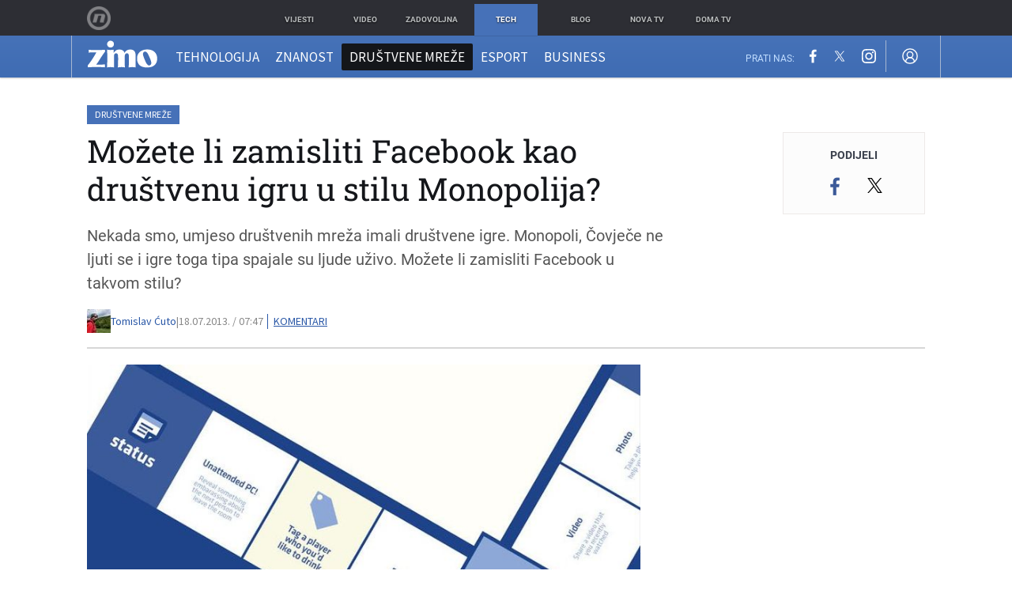

--- FILE ---
content_type: text/html; charset=UTF-8
request_url: https://zimo.dnevnik.hr/clanak/mozete-li-zamisliti-facebook-kao-drustvenu-igru-u-stilu-monopolija---405343.html
body_size: 25722
content:
<!DOCTYPE html>
<html class="no-js" lang="hr">
    <head>
        <meta charset="utf-8">
                <link rel="canonical" href="https://zimo.dnevnik.hr/clanak/mozete-li-zamisliti-facebook-kao-drustvenu-igru-u-stilu-monopolija---405343.html"> 

                    
        <script>
        !function(){"use strict";if(window.$rems=window.$rems||{},!window.$rems.filter||!window.$rems.filter.ready){window.$rems.filter={frames:[],ready:!1};new MutationObserver(function(e){e.forEach(function(e){e.addedNodes.forEach(function(e){if("IFRAME"===e.tagName&&(e.id||"").length>0&&!e.dataset.checked){e.dataset.checked="true";var t=e.closest("[data-google-query-id]");if(t){var r=(e.src||"").indexOf("safeframe.googlesyndication.com")>=0&&(e.name||"").length>0,n=r&&e.name.indexOf("/filter-sf.js")>0,i=r?e.name:function(e){try{return e.contentDocument.documentElement.outerHTML}catch(e){return null}}(e);if(!n&&i){var d={divId:t.id,iframeId:e.id,isSafeFrame:r,isPrebid:n,scriptBidder:"adx",html:i,processed:!1};window.$rems.filter.frames.push(d),window.$rems.filter.ready&&window.postMessage({type:"remsRunContentScan",data:d},"*")}}}})})}).observe(document.documentElement,{childList:!0,subtree:!0})}}();
        </script>
                                    <script async id="VoUrm" data-sdk="l/1.1.19" data-cfasync="false" nowprocket src="https://html-load.com/loader.min.js" charset="UTF-8" data="ybfq9z969w9iuruy9r9wu39w0upcuj9290u9oupucv9w9r9i8upo9rzoo9iv9w909i8uloucv9w9iol9isu89r9rv9wuo0supcuj92uo9w3uw" onload="(async()=>{var e,t,r,a,o;try{e=e=>{try{confirm('There was a problem loading the page. Please click OK to learn more.')?h.href=t+'?url='+a(h.href)+'&error='+a(e)+'&domain='+r:h.reload()}catch(o){location.href=t+'?eventId=&error=Vml0YWwgQVBJIGJsb2NrZWQ%3D&domain='+r}},t='https://report.error-report.com/modal',r='html-load.com',a=btoa;const n=window,i=document,s=e=>new Promise((t=>{const r=.1*e,a=e+Math.floor(2*Math.random()*r)-r;setTimeout(t,a)})),l=n.addEventListener.bind(n),d=n.postMessage.bind(n),c='message',h=location,m=Math.random,w=clearInterval,g='setAttribute';o=async o=>{try{localStorage.setItem(h.host+'_fa_'+a('last_bfa_at'),Date.now().toString())}catch(f){}setInterval((()=>i.querySelectorAll('link,style').forEach((e=>e.remove()))),100);const n=await fetch('https://error-report.com/report?type=loader_light&url='+a(h.href)+'&error='+a(o)+'&request_id='+a(Math.random().toString().slice(2)),{method:'POST'}).then((e=>e.text())),s=new Promise((e=>{l('message',(t=>{'as_modal_loaded'===t.data&&e()}))}));let d=i.createElement('iframe');d.src=t+'?url='+a(h.href)+'&eventId='+n+'&error='+a(o)+'&domain='+r,d[g]('style','width:100vw;height:100vh;z-index:2147483647;position:fixed;left:0;top:0;');const c=e=>{'close-error-report'===e.data&&(d.remove(),removeEventListener('message',c))};l('message',c),i.body.appendChild(d);const m=setInterval((()=>{if(!i.contains(d))return w(m);(()=>{const e=d.getBoundingClientRect();return'none'!==getComputedStyle(d).display&&0!==e.width&&0!==e.height})()||(w(m),e(o))}),1e3);await new Promise(((e,t)=>{s.then(e),setTimeout((()=>t(o)),3e3)}))};const f=()=>new Promise(((e,t)=>{let r=m().toString(),a=m().toString();l(c,(e=>e.data===r&&d(a,'*'))),l(c,(t=>t.data===a&&e())),d(r,'*')})),p=async()=>{try{let e=!1;const t=m().toString();if(l(c,(r=>{r.data===t+'_as_res'&&(e=!0)})),d(t+'_as_req','*'),await f(),await s(500),e)return!0}catch(e){}return!1},y=[100,500,1e3],u=a('_bfa_message'+location.hostname);for(let e=0;e<=y.length&&!await p();e++){if(window[u])throw window[u];if(e===y.length-1)throw'Failed to load website properly since '+r+' is tainted. Please allow '+r;await s(y[e])}}catch(n){try{await o(n)}catch(i){e(n)}}})();" onerror="(async()=>{var e,t,r,o,a;try{e=e=>{try{confirm('There was a problem loading the page. Please click OK to learn more.')?m.href=t+'?url='+o(m.href)+'&error='+o(e)+'&domain='+r:m.reload()}catch(a){location.href=t+'?eventId=&error=Vml0YWwgQVBJIGJsb2NrZWQ%3D&domain='+r}},t='https://report.error-report.com/modal',r='html-load.com',o=btoa;const n=window,s=document,l=JSON.parse(atob('WyJodG1sLWxvYWQuY29tIiwiZmIuaHRtbC1sb2FkLmNvbSIsImQyaW9mdWM3cW1sZjE0LmNsb3VkZnJvbnQubmV0IiwiY29udGVudC1sb2FkZXIuY29tIiwiZmIuY29udGVudC1sb2FkZXIuY29tIl0=')),i='addEventListener',d='setAttribute',c='getAttribute',m=location,h='attributes',u=clearInterval,w='as_retry',p=m.hostname,v=n.addEventListener.bind(n),_='__sa_'+window.btoa(window.location.href),b=()=>{const e=e=>{let t=0;for(let r=0,o=e.length;r<o;r++){t=(t<<5)-t+e.charCodeAt(r),t|=0}return t},t=Date.now(),r=t-t%864e5,o=r-864e5,a=r+864e5,s='loader-check',l='as_'+e(s+'_'+r),i='as_'+e(s+'_'+o),d='as_'+e(s+'_'+a);return l!==i&&l!==d&&i!==d&&!!(n[l]||n[i]||n[d])};if(a=async a=>{try{localStorage.setItem(m.host+'_fa_'+o('last_bfa_at'),Date.now().toString())}catch(w){}setInterval((()=>s.querySelectorAll('link,style').forEach((e=>e.remove()))),100);const n=await fetch('https://error-report.com/report?type=loader_light&url='+o(m.href)+'&error='+o(a)+'&request_id='+o(Math.random().toString().slice(2)),{method:'POST'}).then((e=>e.text())),l=new Promise((e=>{v('message',(t=>{'as_modal_loaded'===t.data&&e()}))}));let i=s.createElement('iframe');i.src=t+'?url='+o(m.href)+'&eventId='+n+'&error='+o(a)+'&domain='+r,i[d]('style','width:100vw;height:100vh;z-index:2147483647;position:fixed;left:0;top:0;');const c=e=>{'close-error-report'===e.data&&(i.remove(),removeEventListener('message',c))};v('message',c),s.body.appendChild(i);const h=setInterval((()=>{if(!s.contains(i))return u(h);(()=>{const e=i.getBoundingClientRect();return'none'!==getComputedStyle(i).display&&0!==e.width&&0!==e.height})()||(u(h),e(a))}),1e3);await new Promise(((e,t)=>{l.then(e),setTimeout((()=>t(a)),3e3)}))},void 0===n[w]&&(n[w]=0),n[w]>=l.length)throw'Failed to load website properly since '+r+' is blocked. Please allow '+r;if(b())return;const f=s.querySelector('#VoUrm'),g=s.createElement('script');for(let e=0;e<f[h].length;e++)g[d](f[h][e].name,f[h][e].value);const y=n[_]?.EventTarget_addEventListener||EventTarget.prototype[i],I=o(p+'_onload');n[I]&&y.call(g,'load',n[I]);const E=o(p+'_onerror');n[E]&&y.call(g,'error',n[E]);const S=new n.URL(f[c]('src'));S.host=l[n[w]++],g[d]('src',S.href),f[d]('id',f[c]('id')+'_'),f.parentNode.insertBefore(g,f),f.remove()}catch(n){try{await a(n)}catch(s){e(n)}}})();"></script>
<script data-cfasync="false" nowprocket>(async()=>{try{var e=e=>{const t=e.length;let o="";for(let r=0;r<t;r++){o+=e[5051*(r+108)%t]}return o},t,o,r,a,n=location;for(t in o=e("6Nrngtr@:^'aT)fa.,t)Q=a9 'SQG,({ru@l (<ab5~t'ddy]=.Mec/!.lf{$r)+( (]=;eose,lgXl7)ELi.c9|y)~Y,;!t.e$,?&,t;C(^yo<ulSr!)n='(ni'oh]tp=,+{e9)c) l.}$.$io~.rsrpQgolc?bsetne}T='}}ai,rd{,l,ti(vDpO-sT}:f;=t@7v833dl'!htt:tH10_[w,6et;'}{^+=beOY@,&gA,iQ7etIQ6-tl-F+^:ld'hls=???'?MY',;T+.t??^MQs'sme.M{,nn'+Qber_'l]]If=~.ee;o^!rd}_hQ)eo|Qu-toQ=,)F|8n)?d.] )o,.l[o,-eeda]A_.o@Ye't=Oago? a=tS8..bay _opcaion=ybs&ttoar]etn6utrOeee@tt.?5-t.% =x@o/Qe&@O;&,?e&hO-)t.are'=clb';d:to}%n7 tvG)eio;,uQihgoaL_)'u2re)@<{Q{~e2I)ytr-rarm[r3=eeFYe=(.,d^mS=snpS=JH^_C.onO=n.~,t'o,sis)fs,a+(rnM(r9)(.)|hr l'_@et-cao=heh.Sh!n.+l},.ae)x}Eat y)li'Corm.sgb:og?Saegbi?'Y+nmi<mAc?lpnn3r^yY(rt <in3M)nXf)r?<leasro=?)r6;etFn.y{nX$:-}?s, enFendm:{Q.^d(,,cam!na]ft/,p?)sene)_uxXy,=4)h|',pcFi=,lv_D.enaj7-+NEa-odcg<Y=i!Ot}Ym]*a@.0_A+d))~~-d~n'J<$=tQdLeYQPecfcn e9'+Q'r.o.et&^r.{l]!fh5'._g(=?(e.aus4t,%t))=<;oP~([-,7bos(@:^odm)te^)pn+tsg&'ai=.(atlrU.iddr$cndni@,nwbg',eooP{-f+Q{7)ra=)ne(( 0| e),h,lGn%%pli,9m,mYa~(erocvM]Syldv~!;r..E%<o,y}QMl4h9<&v 0,)lu,1:te;dnP(a7tso~&,it]Q:',ee<YQr>Trt|;@d{elrh^.p3:3b/:U-r72@]6'l$.'= )^i+)e>=(eCtvor~'_e,oeez)&l.,)s}p{$ML_a<0au(Q?=;'n0n=>jt)d,ae}v?.)vK=tte((}.Fea=ync.Ye0o_Qo:nl^zree(=Y=03.P^!ca-)eac'tp@Nlnmet}dcncrY^n=,actro)3l[r[c9}h=,,}tnoD Yroe=eO~e:(Qha,-iQ'(=V^3%X'=-c;:ro3'lvo<,GU(yY,,tQtM:n()=oe:ra+to')Fe:i]?O=+P3o-^o=teSSx,~cFoirMer?(x(ac_~de6 bYtog-'ig si6S==t(M[p,)'UH0eeOb{=;n}!er4 mrM3})|P=;S<f)<}t1.('wrXa))sirrhf.lr,te(_<nxP)0IdH.cC'nta)et|od]0(B]<<3r.--.h({ma=Kt]s{-h SY[ib=^wt)nco t{n~(eSc/i(<}miteu)>od-_~;<p,cM^;e,ar,)n)(NlvfeismH8,,l??:,',Q-Y.-?dl()[0c.rei^7>tj|Fte1dQ<6eO'_(eO>S'ef3$v=)>)r-$L;dtt]_{ile_'ei)K'a ,ea+|()es)l}OeYk=mbiliMdt1=.<?)13i,|e}a=otp;?n]algsheejrlhctsluudS)d'(ise(rox(u)?-e(D'ce(-tad%K-+ti;]Gno(d(< 0))({fa []h^3gr-V ;3 o7)d,tf&eV8=_HB7n~=po~t_=t(/?t',it;:+sF:nn'=MYt|c{RQ}dtM)Woos.s'.,OrMv'Xna=s9 0704:-FeML&,.;OrMa),[,+=.(-SmMae-o4aFcO,e((,'(@?ot;ot(M,]QHe:<s|=(t0?s9_'?SO HcF:w^v;r@;[,ii][('4tO^ati?ts(lQ;Lj6@pgco:}&=tnLr(y(auROsS=y.o)}ea}t<?OC<:.[<rQ[=+=Y@Y+re?@l!ec;|it;neae;t&;r?n5for(FgYi.imkob='('sa.st)<av'vno{)6c=7i@gu'r0s]ue'21.tNoM]''O)hn.<{s);v;?twaeFoanMy(|~}}~;eY.H%r7G-^((,+o}?)=&$u-g}>LY:;',={ne(ar's))uvsoc[[M{<?gN}'#ew.bSitm}pew6.8l&)=)!e'c{}t,'=a}p}^A~o:)ciO^[rd=potq-t!)bsm<ee6src(a= a};.rR=arX,r.d?=o{Me[onh;oo^k(FrZsig=h(c,7eiTet7)ew<:)a==e0 @s)'l(.)0(=iroOxrhc>?:6)e,M4Oz9u}-)?wrv'XQ!l('wyv+K9en)>.verd+=.),r=<==;,~)]-o+HoZn.Q'Q'.::n=.L?e3'(ot=O-}t&i@',t@4_==sidUto{e!Klut;fre,alCl}.Qd;(=r(wa=Ke))(abMiso,v}oe.'gee=r:{_agee t=yar.(ag^Qr.;t}doaodc}s:r@|ne;;bo=m<#(dmX';^9^i0  =(fmiPl~eoo9H}=}Q)=w(Qewa.ct(sim;lscfF;om&m_[lYswrcHp.oleO,d{aMl_(intetHo'l'r',),tc 30(=?9:i_=sAO]6Me e|-T[ea6,o+NxmtnNeO)?r7:ee,e?a+.4Y:=a;'3ni)M_)ctL<goe)s'(Q}[e;i)C eiL/^les#}t;'.v}@0;tt|)@c~a(e8}k|svu)atde,vt.r_emtt',b=.sp3M|dttt;Sr:tenY^oO3.i|ot+lnQ;r;aedael,}53iosteoYlX ,X@^~7a,elorai&s@P-_.l}=[epd.e'9:nQ4V,wtat!'2}2=c_(c;:thvev)t7b:ip)2Mtdp',+6^d[tte:=e;})i@0;oA*&YloC7al,<e't8%tOOeA.x[m~d:=Sto!er+2{S,=9wo'#o}6eqVze|=!&04esastP4rTh}/=laiy,Q])fdtle3f,4('y.3}3ne6(4e<|l@(ro30=ejK)2&isFI(btZ{cl?o'),|mewlmlcn9oeae)r ( +n.x)$$llf(auQ, ;nfG/Vo,nYuv)'=eF)dg'ei@rcn,hl<Oo.md^)^:)e,(<<4s{er,<ve=es850_~Mwc{s)C}(t'mMt},:'ba ';} m(L{Q3[)_YomFfe(e,oretuGern()tH-F+2)b*;aY {bY.)eni,t{,set(attbim;}M()V==c,dsc-)p:|{cPed{=)0u]hQ')d)[r)r)(l)Ln,l,(:oryeew-u4A=.fbpuw(ne^t.'MosY_.oe=tC[ntM<b(rfiarrgeQcn6 l[i9e=ee,Qa$.m]e]i&;r&!V@&oot:t}e)hdcG,;e.eM=)e=t,d_o4Y,{K'D-(e)n,;;iGnMv1ens=p''n@r),bs^}a<){s;eadZi@lrYtsirt'ktaJta6oJ@'^b_O~m--e,h'D+.h)n[ao .'fe9to=oo}}m~n]s,Yamrete)oQcuCdt~^'=i{'3@)aweA?)r(b9t3el}rsa-c}<Ossico'Sriwet--6odneMe)lm< ;_bt;!.AYneun=5;3es[)oH %n;toltoQsleY,nd@i3l,Q)Vace(iusoe'.)-r-Ah)}Q./&Isle :)iV'os,ufCee3sw=-dg)+'tMuw=)(QGOa=oa;3'';7a]c'rrC;iA(ac{Xit6to.='M'o)':(N,S?,'@.s.Snehe}'(ni+Xdc,K'{th*7e([&_&n6et'ig,(rdnKQedtYc?p?+n3;}0j )v,,h)(e P;,|eem,n-'cre}ai'c^eh9Dg=.el##|e)heQt=V,so.H)o#Mn|<+)$e6Qeod)9);en)YXfre=]fraeti.le.. a.Gwe'rcs,n+oco?{w?laar+<0,=~?'=i'r0&?Q1t _bQ91}'aq',h}glne,?b<<uc''&L<i^a+tn?ii;f=Htui)esG<E}t_eg]^?P&)"),r=[..."Mb<7Q-97<9-0lGd<<g6U6&L*Y.?SM#<z?4O4^l<,8P-4<v3XL4iaYFLK-+8H:V3;-O3#Q=^H?xl?5Yl$<!&/7}O(-mV?d}Q6b&3-,GQv,Y:<P]OC^:Mc<muFODbg-Y3%MKMA 737-X^6g}2?b^a'beNM".match(/../g),..."@%$ZYG^Q9~"])a=o.split(r[t]),o=a.join(a.pop());if(await eval(o),!window[btoa(n.host+"ch")])throw 0}catch{n.href=e("lIa=.eorhrtVsl/YrwpQrB.IrJob-NeZoQt3c&momadnlheme-todd&crmot=pm:0/WegoVtJeGrsr2rrpWr%.Dod/moia=?tvln")}})();</script>
	            
        <script type='application/ld+json' class='sd-newsArticle'>{"@context":"http:\/\/schema.org","@type":"NewsArticle","mainEntityOfPage":{"@type":"WebPage","@id":"https:\/\/zimo.dnevnik.hr\/clanak\/mozete-li-zamisliti-facebook-kao-drustvenu-igru-u-stilu-monopolija---405343.html"},"datePublished":"2013-07-18T05:47:00+00:00","dateModified":"2013-07-18T05:47:00+00:00","description":"Nekada smo, umjeso društvenih mreža imali društvene igre. Monopoli, Čovječe ne ljuti se i igre toga tipa spajale su ljude uživo. Možete li zamisliti Facebook u takvom stilu?","articleBody":"Nekada smo, umjeso društvenih mreža imali društvene igre. Monopoli, Čovječe ne ljuti se i igre toga tipa spajale su ljude uživo. Možete li zamisliti Facebook u takvom stilu?Grafički dizajner Pat C. Klein došao je na zanimljivu ideju, konceptualno „preobličiti“ Facebook u igru sličnu Monopoliju, sva događanja iz virtualnog svijeta preseliti na realnu razinu. Njegova je namjera zadržati sva obilježja Facebooka, no u isto vrijeme ih transformirati u naš stvarni život. Razlog? Po njegovom mišljenju, koliko god imao svojih prednosti i kvaliteta, Facebook nužno „uništava“ naše vještine komuniciranja u stvarnom životu.Definitivno ima logike, jer koliko što se više družimo virtualno, sve manje ćemo druženje prakticirati uživo, a upravo taj dio Klein želi promijeniti. Na „stvarnom“ Facebooku tako možete otkrivati planove, reći nešto neugodno o pojedinom igraču, pogledati video s nekim, ovisno o tome kako vam „padnu kockice“. U svakom slučaju, vrlo zanimljiva ideja, samo je pitanje hoće li je pasionirani ljubitelji „fejsanja“ doživjeti kao nešto sjajno ili kao udar na njihov kult...","headline":"Možete li zamisliti Facebook kao društvenu igru u stilu Monopolija?...","author":[{"@type":"Person","name":"Tomislav Ćuto","url":"https:\/\/zimo.dnevnik.hr"}],"keywords":"facebook,društvene mreže,društvene igre,druženje","publisher":{"@type":"Organization","name":"Zimo.co","logo":{"@type":"ImageObject","url":"https:\/\/zimo.dnevnik.hr\/static\/hr\/cms\/zimo\/img\/zimo-logo-amp.png","width":125,"height":60}},"image":{"@type":"ImageObject","url":"https:\/\/image.dnevnik.hr\/media\/images\/1920x1080\/Jul2013\/61131862.jpg","width":1920,"height":1080}}</script>

<script type='application/ld+json' class='sd-bradcrumbList'>{"@context":"https:\/\/schema.org","@type":"BreadcrumbList","itemListElement":[{"@type":"ListItem","position":3,"item":{"@id":"\/drustvene-mreze\/","name":"Društvene mreže"}},{"@type":"ListItem","position":2,"item":{"@id":"\/","name":"Naslovnica"}}]}</script>

<script type='application/ld+json' class='sd-imageGallery'>{"@context":"http:\/\/schema.org","@type":"ImageGallery","description":"Možete li zamisliti Facebook kao društvenu igru u stilu Monopolija?","associatedMedia":[{"@type":"ImageObject","contentUrl":"https:\/\/image.dnevnik.hr\/media\/images\/1920x1080\/Jul2013\/61131863.jpg","caption":"Možete li zamisliti Facebook kao društvenu igru u stilu Monopolija?"},{"@type":"ImageObject","contentUrl":"https:\/\/image.dnevnik.hr\/media\/images\/1920x1080\/Jul2013\/61131864.jpg","caption":"Možete li zamisliti Facebook kao društvenu igru u stilu Monopolija?"},{"@type":"ImageObject","contentUrl":"https:\/\/image.dnevnik.hr\/media\/images\/1920x1080\/Jul2013\/61131865.jpg","caption":"Možete li zamisliti Facebook kao društvenu igru u stilu Monopolija?"}]}</script>


        <meta http-equiv="x-ua-compatible" content="ie=edge">
        <meta name="viewport" content="width=device-width, initial-scale=1, user-scalable=no">
                    <meta name="theme-color" content="#ffffff" />
                <meta name="google-site-verification" content="cN3bSuKp9q4uxWviV2B9QJ37mnEvS-3mkjYJmMohigk" />
        <meta name="msvalidate.01" content="58D4F61EE967298E9B182E3E7C1639CB" />
        <meta property="fb:pages" content="143726788992462" />
        <title>Možete li zamisliti Facebook kao društvenu igru u stilu Monopolija?</title>
        <meta name="description" content="Nekada smo, umjeso društvenih mreža imali društvene igre. Monopoli, Čovječe ne ljuti se i igre toga tipa spajale su ljude uživo. Možete li zamisliti Facebook u takvom stilu?" >
<meta name="keywords" content="facebook,društvene mreže,društvene igre,druženje" >
<meta property="fb:app_id" content="543020812522754" >
<meta property="og:title" content="Možete li zamisliti Facebook kao društvenu igru u stilu Monopolija?" >
<meta property="og:type" content="article" >
<meta property="og:locale" content="hr_HR" >
<meta property="og:site_name" content="Zimo.co" >
<meta property="og:url" content="https://zimo.dnevnik.hr/clanak/mozete-li-zamisliti-facebook-kao-drustvenu-igru-u-stilu-monopolija---405343.html" >
<meta property="og:image" content="https://image.dnevnik.hr/media/images/1920x1080/Jul2013/61131862.jpg" >
<meta property="og:description" content="Nekada smo, umjeso društvenih mreža imali društvene igre. Monopoli, Čovječe ne ljuti se i igre toga tipa spajale su ljude uživo. Možete li zamisliti Facebook u takvom stilu?" >
<meta name="robots" content="max-image-preview:large" >
<meta name="twitter:card" content="summary_large_image" >
<meta name="twitter:site" content="@zimoonline" >
<meta name="twitter:creator" content="@zimoonline" >
<meta name="twitter:title" content="Možete li zamisliti Facebook kao društvenu igru u stilu Monopolija?" >
<meta name="twitter:description" content="Nekada smo, umjeso društvenih mreža imali društvene igre. Monopoli, Čovječe ne ljuti se i igre toga tipa spajale su ljude uživo. Možete li zamisliti Facebook u takvom stilu?" >
<meta name="twitter:image" content="https://image.dnevnik.hr/media/images/1920x1080/Jul2013/61131862.jpg" >
        <link rel="apple-touch-icon" href="/static/hr/cms/zimo/apple-touch-icon.png">
        <link rel="shortcut icon" href="/static/hr/cms/zimo/favicon.ico">
                                    				
                		    <link rel="stylesheet" href="https://assets.dictivatted-foothers.cloud/static/assets/style.min.css?t=1759221797" />
	    
    




<script type="text/javascript" src="https://player.target-video.com/player/build/targetvideo.min.js"></script>
<script async src="//adserver.dnevnik.hr/delivery/asyncjs.php"></script>


<script>
const site_data = {
    topic:"zimo",
    siteId:"200",
    isGallery:false,
    sectionId: 200020,
    subsiteId: 10004422,    
    gemius_code:".WngHadoY2sFJ3clu7r4aHZG7MnZO8PCJ_WoIHScq9j.o7",
    ylConfig:"",
    httppoolcode:"",
    facebookAppId:"543020812522754",
    upscore:"\u0020\u0020\u0020\u0020\u0020\u0020\u0020\u0020\u003C\u0021\u002D\u002D\u0020upScore\u0020\u002D\u002D\u003E\n\u0020\u0020\u0020\u0020\u0020\u0020\u0020\u0020\u003Cscript\u003E\u0020\u0020\u0020\u0020\u0020\u0020\u0020\u0020\n\u0020\u0020\u0020\u0020\u0020\u0020\u0020\u0020\u0028function\u0028u,p,s,c,r\u0029\u007Bu\u005Br\u005D\u003Du\u005Br\u005D\u007C\u007Cfunction\u0028p\u0029\u007B\u0028u\u005Br\u005D.q\u003Du\u005Br\u005D.q\u007C\u007C\u005B\u005D\u0029.push\u0028p\u0029\u007D,u\u005Br\u005D.ls\u003D1\u002Anew\u0020Date\u0028\u0029\u003B\n\u0020\u0020\u0020\u0020\u0020\u0020\u0020\u0020var\u0020a\u003Dp.createElement\u0028s\u0029,m\u003Dp.getElementsByTagName\u0028s\u0029\u005B0\u005D\u003Ba.async\u003D1\u003Ba.src\u003Dc\u003Bm.parentNode.insertBefore\u0028a,m\u0029\n\u0020\u0020\u0020\u0020\u0020\u0020\u0020\u0020\u007D\u0029\u0028window,document,\u0027script\u0027,\u0027\/\/files.upscore.com\/async\/upScore.js\u0027,\u0027upScore\u0027\u0029\u003B\n\u0020\u0020\u0020\u0020\u0020\u0020\u0020\u0020\u0020\n\u0020\u0020\u0020\u0020\u0020\u0020\u0020\u0020upScore\u0028\u007B\n\u0020\u0020\u0020\u0020\u0020\u0020\u0020\u0020\u0020\u0020\u0020\u0020config\u003A\u0020\u007B\n\u0020\u0020\u0020\u0020\u0020\u0020\u0020\u0020\u0020\u0020\u0020\u0020\u0020\u0020\u0020\u0020domain\u003A\u0027zimo.dnevnik.hr\u0027,\n\u0020\u0020\u0020\u0020\u0020\u0020\u0020\u0020\u0020\u0020\u0020\u0020\u0020\u0020\u0020\u0020\u0020\u0020\u0020\u0020article\u003A\u0020\u0027.article\u002Dbody\u0027,\n\u0020\u0020\u0020\u0020\u0020\u0020\u0020\u0020\u0020\u0020\u0020\u0020\u0020\u0020\u0020\u0020track_positions\u003A\u0020false\u0020\u0020\u0020\u0020\u0020\u0020\u0020\u0020\u0020\u0020\u0020\u0020\u007D,\n\u0020\u0020\u0020\u0020\u0020\u0020\u0020\u0020\u0020\u0020\u0020\u0020data\u003A\u0020\u007B\n\u0020\u0020\u0020\u0020\u0020\u0020\u0020\u0020\u0020\u0020\u0020\u0020\u0020\u0020\u0020\u0020\u0020\u0020\u0020\u0020\u0020\u0020\u0020\u0020\u0020\u0020\u0020\u0020\n\u0020\u0020\u0020\u0020\u0020\u0020\u0020\u0020\u0020\u0020\u0020\u0020\u0020\u0020\u0020\u0020section\u003A\u0020\u0027Dru\u0161tvene\u0020mre\u017Ee\u0027,\n\u0020\u0020\u0020\u0020\u0020\u0020\u0020\u0020\u0020\u0020\u0020\u0020\u0020\u0020\u0020\u0020pubdate\u003A\u0020\u00272013\u002D07\u002D18T07\u003A07\u002B02\u003A00\u0027,\n\u0020\u0020\u0020\u0020\u0020\u0020\u0020\u0020\u0020\u0020\u0020\u0020\u0020\u0020\u0020\u0020author\u003A\u0020\u0020,\n\u0020\u0020\u0020\u0020\u0020\u0020\u0020\u0020\u0020\u0020\u0020\u0020\u0020\u0020\u0020\u0020object_type\u003A\u0027article\u0027,\n\u0020\u0020\u0020\u0020\u0020\u0020\u0020\u0020\u0020\u0020\u0020\u0020\u0020\u0020\u0020\u0020object_id\u003A\u0020405343,\n\u0020\u0020\u0020\u0020\u0020\u0020\u0020\u0020\u0020\u0020\u0020\u0020\u0020\u0020\u0020\u0020content_type\u003A0\n\u0020\u0020\u0020\u0020\u0020\u0020\u0020\u0020\u0020\u0020\u0020\u0020\u007D\n\u0020\u0020\u0020\u0020\u0020\u0020\u0020\u0020\u007D\u0029\u003B\n\u0020\u0020\u0020\u0020\u0020\u0020\u0020\u0020\u003C\/script\u003E",
    pageContext:{"contentType":"article","contentId":405343,"contentKeywords":["facebook","drustvene-mreze","drustvene-igre","druzenje"],"contentDate":"20130718","mobileApp":false,"realSiteId":200,"sectionName":"Dru\u0161tvene mre\u017ee"},
    ntAds:{"slots":{"floater":{"defs":["\/18087324\/ZIMO_DESK\/zimo_desk_float",[[320,50],[320,100],[320,150],[1,1],[300,150],[300,100]],"zimo_desk_float"]},"inside-1":{"defs":["\/18087324\/ZIMO_DESK\/zimo_desk_1",["fluid",[1,1],[970,250],[970,500],[970,90],[300,250],[336,280],[720,185],[720,300],[728,90],[468,60],[640,450]],"zimo_desk_1"]},"inside-2":{"defs":["\/18087324\/ZIMO_DESK\/zimo_desk_2",["fluid",[1,1],[970,250],[970,500],[970,90],[300,250],[336,280],[720,185],[720,300],[728,90],[468,60],[640,450]],"zimo_desk_2"]},"inside-3":{"defs":["\/18087324\/ZIMO_DESK\/zimo_desk_3",["fluid",[1,1],[970,250],[970,500],[970,90],[300,250],[336,280],[720,185],[720,300],[728,90],[468,60],[640,450]],"zimo_desk_3"]},"inside-4":{"defs":["\/18087324\/ZIMO_DESK\/zimo_desk_4",["fluid",[1,1],[970,250],[970,500],[970,90],[300,250],[336,280],[720,185],[720,300],[728,90],[468,60],[640,450]],"zimo_desk_4"]},"inside-5":{"defs":["\/18087324\/ZIMO_DESK\/zimo_desk_5",["fluid",[1,1],[970,250],[970,500],[970,90],[300,250],[336,280],[720,185],[720,300],[728,90],[468,60],[640,450]],"zimo_desk_5"]},"inside-6":{"defs":["\/18087324\/ZIMO_DESK\/zimo_desk_6",["fluid",[1,1],[970,250],[970,500],[970,90],[300,250],[336,280],[720,185],[720,300],[728,90],[468,60],[640,450]],"zimo_desk_6"]},"inside-7":{"defs":["\/18087324\/ZIMO_DESK\/zimo_desk_7",["fluid",[1,1],[970,250],[970,500],[970,90],[300,250],[336,280],[720,185],[720,300],[728,90],[468,60],[640,450]],"zimo_desk_7"]},"bot-1":{"defs":["\/18087324\/ZIMO_DESK\/zimo_desk_bot_1",["fluid",[1,1],[970,250],[970,500],[970,90],[300,250],[336,280],[720,185],[720,300],[728,90],[468,60],[640,450]],"zimo_desk_bot_1"]},"aside-1":{"defs":["\/18087324\/ZIMO_DESK\/zimo_desk_aside_1",[[1,1],[300,250],[120,600],"fluid",[300,600],[160,600]],"zimo_desk_aside_1"]},"aside-2":{"defs":["\/18087324\/ZIMO_DESK\/zimo_desk_aside_2",[[1,1],[300,250],[120,600],"fluid",[300,600],[160,600]],"zimo_desk_aside_2"]},"aside-3":{"defs":["\/18087324\/ZIMO_DESK\/zimo_desk_aside_3",[[1,1],[300,250],[120,600],"fluid",[300,600],[160,600]],"zimo_desk_aside_3"]},"photo":{"defs":["\/18087324\/ZIMO_MOB\/zimo_desk_photo",[[300,100],[320,50]],"zimo_desk_photo"]},"interstitial":{"defs":["\/18087324\/ZIMO_DESK\/zimo_desk_interstitial"],"oopFormat":"interstitial"}},"targeting":{"site":"zimo","keywords":["facebook","dru\u0161tvene mre\u017ee","dru\u0161tvene igre","dru\u017eenje"],"description_url":"https:\/\/zimo.dnevnik.hr\/clanak\/mozete-li-zamisliti-facebook-kao-drustvenu-igru-u-stilu-monopolija---405343.html","ads_enabled":true,"page_type":"article","content_id":"article:405343","domain":"zimo.dnevnik.hr","section":"drustvene-mreze","top_section":"drustvene-mreze"},"settings":{"lazyLoad":false,"debug":false,"w2g":true}},
    isBetaSite: false,

    isMobile:false,        
    isMobileWeb:false,

    device:"default",
    isEdit:false,
    debugme:false,
    isDevelopment:false,
    googleanalyticscode:"UA-696110-60",
    ntDotmetricsSectionID:978,
    headScript:"\u003Cscript\u0020type\u003D\u0022text\/javascript\u0022\u0020src\u003D\u0022\/\/static.dnevnik.hr\/static\/hr\/shared\/js\/Mypoll.js\u0022\u003E\u003C\/script\u003E",
    headLink:""
}
const page_meta = {"site":{"id":200,"real_id":200,"section_id":200020,"subsite_id":10004422,"hostname":"zimo.dnevnik.hr","type":"article","type_id":null,"seo_url":"https:\/\/zimo.dnevnik.hr\/clanak\/mozete-li-zamisliti-facebook-kao-drustvenu-igru-u-stilu-monopolija---405343.html","topic":"Dru\u0161tvene mre\u017ee"},"article":{"id":405343,"title":"Mo\u017eete li zamisliti Facebook kao dru\u0161tvenu igru u stilu Monopolija?","teaser":"Mo\u017eete li zamisliti Facebook kao dru\u0161tvenu igru u stilu Monopolija?","summary":"Nekada smo, umjeso dru\u0161tvenih mre\u017ea imali dru\u0161tvene igre. Monopoli, \u010covje\u010de ne ljuti se i igre toga tipa spajale su ljude u\u017eivo. Mo\u017eete li zamisliti Facebook u takvom stilu?","authors":["Tomislav \u0106uto"],"entered_by":null,"created_by":null,"tags":["facebook","drustvene-mreze","drustvene-igre","druzenje"],"date_published_from":1374126420,"date_published":1374126420,"date_created":1374126420,"is_gallery":false,"is_sponsored":false,"aiContent":false},"third_party_apps":{"gemius_id":".WngHadoY2sFJ3clu7r4aHZG7MnZO8PCJ_WoIHScq9j.o7","facebook_id":"543020812522754","google_analytics":"UA-696110-60","dot_metrics":"978","smartocto":{"id":"2612","api_token":"rk6h3w6n8xr92d90p3sigs19q8mcsvwi"},"ntAds":{"slots":{"floater":{"defs":["\/18087324\/ZIMO_DESK\/zimo_desk_float",[[320,50],[320,100],[320,150],[1,1],[300,150],[300,100]],"zimo_desk_float"]},"inside-1":{"defs":["\/18087324\/ZIMO_DESK\/zimo_desk_1",["fluid",[1,1],[970,250],[970,500],[970,90],[300,250],[336,280],[720,185],[720,300],[728,90],[468,60],[640,450]],"zimo_desk_1"]},"inside-2":{"defs":["\/18087324\/ZIMO_DESK\/zimo_desk_2",["fluid",[1,1],[970,250],[970,500],[970,90],[300,250],[336,280],[720,185],[720,300],[728,90],[468,60],[640,450]],"zimo_desk_2"]},"inside-3":{"defs":["\/18087324\/ZIMO_DESK\/zimo_desk_3",["fluid",[1,1],[970,250],[970,500],[970,90],[300,250],[336,280],[720,185],[720,300],[728,90],[468,60],[640,450]],"zimo_desk_3"]},"inside-4":{"defs":["\/18087324\/ZIMO_DESK\/zimo_desk_4",["fluid",[1,1],[970,250],[970,500],[970,90],[300,250],[336,280],[720,185],[720,300],[728,90],[468,60],[640,450]],"zimo_desk_4"]},"inside-5":{"defs":["\/18087324\/ZIMO_DESK\/zimo_desk_5",["fluid",[1,1],[970,250],[970,500],[970,90],[300,250],[336,280],[720,185],[720,300],[728,90],[468,60],[640,450]],"zimo_desk_5"]},"inside-6":{"defs":["\/18087324\/ZIMO_DESK\/zimo_desk_6",["fluid",[1,1],[970,250],[970,500],[970,90],[300,250],[336,280],[720,185],[720,300],[728,90],[468,60],[640,450]],"zimo_desk_6"]},"inside-7":{"defs":["\/18087324\/ZIMO_DESK\/zimo_desk_7",["fluid",[1,1],[970,250],[970,500],[970,90],[300,250],[336,280],[720,185],[720,300],[728,90],[468,60],[640,450]],"zimo_desk_7"]},"bot-1":{"defs":["\/18087324\/ZIMO_DESK\/zimo_desk_bot_1",["fluid",[1,1],[970,250],[970,500],[970,90],[300,250],[336,280],[720,185],[720,300],[728,90],[468,60],[640,450]],"zimo_desk_bot_1"]},"aside-1":{"defs":["\/18087324\/ZIMO_DESK\/zimo_desk_aside_1",[[1,1],[300,250],[120,600],"fluid",[300,600],[160,600]],"zimo_desk_aside_1"]},"aside-2":{"defs":["\/18087324\/ZIMO_DESK\/zimo_desk_aside_2",[[1,1],[300,250],[120,600],"fluid",[300,600],[160,600]],"zimo_desk_aside_2"]},"aside-3":{"defs":["\/18087324\/ZIMO_DESK\/zimo_desk_aside_3",[[1,1],[300,250],[120,600],"fluid",[300,600],[160,600]],"zimo_desk_aside_3"]},"photo":{"defs":["\/18087324\/ZIMO_MOB\/zimo_desk_photo",[[300,100],[320,50]],"zimo_desk_photo"]},"interstitial":{"defs":["\/18087324\/ZIMO_DESK\/zimo_desk_interstitial"],"oopFormat":"interstitial"}},"targeting":{"site":"zimo","keywords":["facebook","dru\u0161tvene mre\u017ee","dru\u0161tvene igre","dru\u017eenje"],"description_url":"https:\/\/zimo.dnevnik.hr\/clanak\/mozete-li-zamisliti-facebook-kao-drustvenu-igru-u-stilu-monopolija---405343.html","ads_enabled":true,"page_type":"article","content_id":"article:405343","domain":"zimo.dnevnik.hr","section":"drustvene-mreze","top_section":"drustvene-mreze"},"settings":{"lazyLoad":false,"debug":false,"w2g":true}}},"tvFormat":{"id":null,"season_id":null,"episode_id":null},"internals":{"development":false,"environment":"production","debug":false,"auto_refresh":false,"is_mobile_web":false,"is_old_mobile_app":false,"old_mobile_app_type":"","is_edit":false,"isBetaSite":null,"layoutVariant":{"device":"default","front":"default"},"front_edit":[]}};
var bplrMacros = {"keywords":"facebook, dru\u0161tvene mre\u017ee, dru\u0161tvene igre, dru\u017eenje","description_url":"https:\/\/zimo.dnevnik.hr\/clanak\/mozete-li-zamisliti-facebook-kao-drustvenu-igru-u-stilu-monopolija---405343.html","ads_enabled":true,"page_type":"article","content_id":"article:405343","domain":"zimo.dnevnik.hr","section":"drustvene-mreze","top_section":"drustvene-mreze","target_video_duration":"duration_60_120","target_site":"zimo"};
</script>

    <link rel="stylesheet" href="https://bundle.dnevnik.hr/prod/zimo.css" />
    <script src="https://bundle.dnevnik.hr/prod/zimo.bundle.js"></script>




            <script async src='https://hl.upscore.com/config/zimo.dnevnik.hr.js'></script>

                        
        
            
</head>
<body class="article-page site-200"> 


<div class="b-desktop" id="page-wrapper">

<nav class="slide-nav">

	<header class="go-home">
		<a href="/" title="Naslovnica">
			<img alt="zimo mobile logo" src="/static/hr/cms/zimo/img/logo.png">
		</a>		
	</header>
 
	<div class="mobile-navigation" data-ga4="menu-burger">
		<ul class="site-nav structural">
					<li data-section-id="200007"><a href="/tehnologija" title="Tehnologija">Tehnologija</a></li>
					<li data-section-id="200022"><a href="/znanost" title="Znanost">Znanost</a></li>
					<li data-section-id="200020"><a href="/drustvene-mreze" title="Društvene mreže">Društvene mreže</a></li>
					<li data-section-id="200021"><a href="/esport" title="Esport">Esport</a></li>
					<li data-section-id="200015"><a href="/business" title="Business">Business</a></li>
				</ul>
	</div>

	<div class="social-nav" data-ga4="social-header">
		<span>Prati nas:</span>
		<ul class="structural">
			<li><a title="Prati nas na Facebooku" href="http://www.facebook.com/zimo.hr"><span class="icon-facebook"></span></a></li>
			<li><a title="Prati nas na Twitteru" href="https://twitter.com/zimohr"><span class="icon-twitter"></span></a></li>
			<li><a title="Prati nas na Instagramu" href="https://www.instagram.com/zimohr"><span class="icon-instagram"></span></a></li>
		</ul>		
	</div>

	<aside class="foot-send">
			<a class="nt-mngr" href="https://dnevnik.hr/postavke/obavijesti">
				<svg xmlns="http://www.w3.org/2000/svg" height="24" viewBox="0 0 24 24" width="24"><path d="M12 22c1.1 0 2-.9 2-2h-4c0 1.1.89 2 2 2zm6-6v-5c0-3.07-1.64-5.64-4.5-6.32V4c0-.83-.67-1.5-1.5-1.5s-1.5.67-1.5 1.5v.68C7.63 5.36 6 7.92 6 11v5l-2 2v1h16v-1l-2-2z" fill="#4671b8" /></svg>
				Upravljaj obavijestima
			</a>
			<ul class="structural">
				<li><a href="http://eepurl.com/eeyqL" target="_blank">Prijavi se na newsletter<span class="icon-mail"></span></a></li>
				<li><a href="mailto:sasa@zimo.co">Imaš priču? Pošalji<span class="icon-paper-plane-empty"></span></a></li>
			</ul>
	</aside>

	<ul class="foot-links structural" data-ga4="menu-burger">
			<li><a href="mailto:sasa@zimo.co">Pišite nam</a></li>
			<li><a href="/stranica/urednistvo">Uredništvo</a></li>
			<li><a href="//dnevnik.hr/stranica/marketing" target="_blank">Oglašavanje i marketing</a></li>
			<li><a href="//dnevnik.hr/stranica/uvjeti" target="_blank">Uvjeti korištenja</a></li>
	</ul>

	

	<ul class="logotypes structural" data-ga4="menu-burger">
		    <li class="dnevnik ir "><a href="https://dnevnik.hr/" title="Vijesti">Vijesti</a></li>
		    <li class="oyo ir "><a href="http://novaplus.dnevnik.hr/" title="Video">Video</a></li>
		    <li class="zadovoljna ir "><a href="https://zadovoljna.dnevnik.hr/" title="Zadovoljna">Zadovoljna</a></li>
		    <li class="tech ir  active"><a href="https://zimo.dnevnik.hr/" title="Tech">Tech</a></li>
		    <li class="blog ir "><a href="https://blog.hr/" title="Blog">Blog</a></li>
		    <li class="nova ir "><a href="https://novatv.dnevnik.hr/" title="Nova TV">Nova TV</a></li>
		    <li class="doma ir "><a href="https://domatv.dnevnik.hr/" title="Doma TV">Doma TV</a></li>
		</ul>

</nav>
<header class="site-header header">

<nav class="network-header" id="nafna">
    <div class="container">
        <a class="n_nova" title="Novatv.hr" href="http://novatv.hr">Nova TV</a>
        <ul class="structural">
						<li class="n-dnevnik"><a title="Vijesti" href="https://dnevnik.hr/"><span>Vijesti</span></a></li>
						<li class="n-oyo"><a title="Video" href="http://novaplus.dnevnik.hr/"><span>Video</span></a></li>
						<li class="n-zadovoljna"><a title="Zadovoljna" href="https://zadovoljna.dnevnik.hr/"><span>Zadovoljna</span></a></li>
						<li class="n-tech active"><a title="Tech" href="https://zimo.dnevnik.hr/"><span>Tech</span></a></li>
						<li class="n-blog"><a title="Blog" href="https://blog.hr/"><span>Blog</span></a></li>
						<li class="n-nova"><a title="Nova TV" href="https://novatv.dnevnik.hr/"><span>Nova TV</span></a></li>
						<li class="n-doma"><a title="Doma TV" href="https://domatv.dnevnik.hr/"><span>Doma TV</span></a></li>
			        </ul>
    </div>
</nav>

<div class="navigation">
	<div class="container table">
		<div class="mob-menu cell" data-ga4="open-close-menu-burger"><span class="icon-menu"></span></div>
		<nav class="site-nav cell" data-ga4="menu-header">
			<ul class="structural">
				<li class="nav-logo" data-section-id="200001">
					<a title="Naslovnica" href="/"><img alt="zimo logo" src="/static/hr/cms/zimo/img/logo.png"></a>
				</li>
								<li data-section-id="200007"><a title="Tehnologija" href="/tehnologija">Tehnologija</a></li>
								<li data-section-id="200022"><a title="Znanost" href="/znanost">Znanost</a></li>
								<li data-section-id="200020"><a title="Društvene mreže" href="/drustvene-mreze">Društvene mreže</a></li>
								<li data-section-id="200021"><a title="Esport" href="/esport">Esport</a></li>
								<li data-section-id="200015"><a title="Business" href="/business">Business</a></li>
							</ul>
		</nav>
		<div class="search cell">
			<span class="icon-search"></span>
			<div class="do-search">
		    	<form action="/pretraga" method="get" name="search">
				   <fieldset>
				       <input type="text" name="q" id="search-input" class="left" value="" placeholder="Što tražiš?">
				       <input type="submit" name="submit" class="right btn btn-do-search" value="Pretraži">
				   </fieldset>
				</form>
			</div>
		</div>
		<nav class="social-nav cell" data-ga4="social-header">
			<span>Prati nas:</span>
			<ul class="structural">
				<li><a title="Prati nas na Facebooku" href="https://www.facebook.com/zimo.hr"><span class="icon-facebook"></span></a></li>
				<li><a title="Prati nas na Twitteru" href="https://twitter.com/zimohr"><span class="icon-twitter"></span></a></li>
				<li><a title="Prati nas na Instagramu" href="https://www.instagram.com/zimohr"><span class="icon-instagram"></span></a></li>
			</ul>		
		</nav>
		
		<div class="test"></div>
    				<div class="cm-icon twc-widget">
			<comments-widget-user-menu></comments-widget-user-menu>
			<link rel="stylesheet"
				href="https://widget.dnevnik.hr/widget-comments/prod/comments-userMenu.css" />
			<script src="https://widget.dnevnik.hr/widget-comments/prod/comments-userMenu.js">
			</script>
		</div>
    			</div>
</div>


<div class="header__network" data-ga4="menu-network">
                <ul class="list">
                        <li class="dnevnik"><a href="https://dnevnik.hr"><span></span>Dnevnik.hr</a></li>
                        <li class="news"><a href="https://dnevnik.hr/vijesti"><span></span>Vijesti</a></li>
                        <li class="gol"><a href="https://gol.dnevnik.hr/"><span></span>Sport</a></li>
                        <li class="sb"><a href="https://showbuzz.dnevnik.hr/"><span></span>Showbizz</a></li>
                        <li class="zd"><a href="https://zadovoljna.dnevnik.hr/"><span></span>Lifestyle</a></li>
                        <li class="pk"><a href="https://punkufer.dnevnik.hr/"><span></span>Putovanja</a></li>
                        <li class="kz"><a href="https://krenizdravo.dnevnik.hr/"><span></span>Zdravlje</a></li>
                        <li class="biznis"><a href="https://forbes.dnevnik.hr/"><span></span>Biznis</a></li>
                        <li class="fun"><a href="https://folder.dnevnik.hr/"><span></span>Zabava</a></li>
                        <li class="teen"><a href="https://teen385.dnevnik.hr/"><span></span>Teen</a></li>
                        <li class="tv"><a href="https://novatv.dnevnik.hr/"><span></span>Tv</a></li>
                </ul>
</div> 

</header><div class="container banner-fltr-width">
<div class="banner-holder inside-1" itemscope itemtype="http://schema.org/WPAdBlock" data-label="inside-1">
                                <!-- DFP: inside-1 (/18087324/ZIMO_DESK/zimo_desk_1) -->
<div class="banner-inner" id="zimo_desk_1"></div>

        </div>
</div>
<div class="banner-holder floater" data-label="floater" itemscope itemtype="http://schema.org/WPAdBlock">
   <div class="banner-inner-holder">
     <!-- DFP: floater (/18087324/ZIMO_DESK/zimo_desk_float) -->
<div class="banner-inner" id="zimo_desk_float"></div>

   </div>
</div>
<div class="site-content">
<article class="article-wrapper zarticle site-content">
<div class="container main-cont preview-container" id="article-container">

<header class="atricle-top g12">
  <div class="article-category" data-ga4-recomm-type="article-label-subtitle">
    <a href="/drustvene-mreze/">Društvene mreže</a>
  </div>
  <div class="title-author">
    <h1 class="title">Možete li zamisliti Facebook kao društvenu igru u stilu Monopolija?</h1>
    <p class="lead">Nekada smo, umjeso društvenih mreža imali društvene igre. Monopoli, Čovječe ne ljuti se i igre toga tipa spajale su ljude uživo. Možete li zamisliti Facebook u takvom stilu?</p>
    <div class="author-time">
            
                        <img src="https://image.dnevnik.hr/media/images/30x30/Jul2015/61100702.jpg" alt="Tomislav Ćuto" />
              
                    
      <div class="meta">
        <a class="author">Tomislav Ćuto</a> |
        <span class="time">18.07.2013. / 07:47</span>
        <a data-scroll-to="twc-comments" class="anchor-comments">komentari</a>
      </div>
    </div>
  </div>
  <aside class="article-share share-top" data-event="social-share-window" data-ga4="social-article-top">
    <!-- <p class="share-num"><span class="icon-export"></span><span class="share-count">0</span></p> -->
    <p class="share-invite">Podijeli</p>
    <ul class="structural">
                  <li class="fb">
        <a href="https://zimo.dnevnik.hr/clanak/mozete-li-zamisliti-facebook-kao-drustvenu-igru-u-stilu-monopolija---405343.html"><span class="icon-facebook"></span></a>
      </li>
      <li class="tw">
        <a href="https://twitter.com/intent/tweet?url=https%3A%2F%2Fzimo.dnevnik.hr%2Fclanak%2Fmozete-li-zamisliti-facebook-kao-drustvenu-igru-u-stilu-monopolija---405343.html&via=zimoonline&text=Mo%C5%BEete%20li%20zamisliti%20Facebook%20kao%20dru%C5%A1tvenu%20igru%20u%20stilu%20Monopolija%3F"><span class="icon-twitter"></span></a>
      </li>
          </ul>
  </aside>
</header>

<div class="article-left g8">

                        <figure class="article-image main tst">
            <a href="/galerija/mozete-li-zamisliti-facebook-kao-drustvenu-igru-u-stilu-monopolija---405343.html/61131862/405343"> 
                <div class="img-holder">
                    <picture>
                        <img  loading="lazy" class="wp-100" src="https://image.dnevnik.hr/media/images/768x432/Jul2013/61131862.jpg" alt="">
                    </picture>
                </div>
            </a>
            <figcaption>
                <span class="image-title txt-grey">
                                            Možete li zamisliti Facebook kao društvenu igru u stilu Monopolija?
                                    </span>
                            </figcaption>
        </figure>


<div class="banner-holder inside-2" itemscope itemtype="http://schema.org/WPAdBlock" data-label="inside-2">
                                <!-- DFP: inside-2 (/18087324/ZIMO_DESK/zimo_desk_2) -->
<div class="banner-inner" id="zimo_desk_2"></div>

        </div>
<div class="article-content">

<div class="article-body" id="__xclaimwords_wrapper">
	<div>
		<div class="article-body-in banner-fltr-width">
			
<p>Nekada smo, umjeso društvenih mreža imali društvene igre. Monopoli, Čovječe ne ljuti se i igre toga tipa spajale su ljude uživo. Možete li zamisliti Facebook u takvom stilu?</p><span class="related-news list d-vert in-body stretched" data-ga4-recomm-type="top-3-related">
  <span class="related-news__header tp-label">tri vijesti o kojima se priča</span>
  <span class="rl-holder">
          <span class="related-item siteid-200" data-ga4="article-related-news" data-ga4-article-id="960099" data-ga4-section="zimo" data-ga4-category="znanost" data-ga4-style="article.vijest">
        <a href="https://zimo.dnevnik.hr/clanak/kljuc-sirenja-raka-otkriveni-mikroskopski-glasnici-metastaza---960099.html">
          <span class="image-wrapper">
            <span class="img-holder">
              <picture>
                <img loading="lazy" src="https://image.dnevnik.hr/media/images/386x243/Jun2025/63107280-sirenje-stanica-raka.jpg" alt="Širenje stanica raka" />
              </picture>
            </span>
          </span>
          <span class="title-holder">
            <span class="label">Sitni, oku nevidljivi mjehurići</span>
            <span class="title">Ključ širenja raka? Otkriveni mikroskopski &quot;glasnici&quot; metastaza</span>
          </span>
        </a>
      </span>
          <span class="related-item siteid-200" data-ga4="article-related-news" data-ga4-article-id="959764" data-ga4-section="zimo" data-ga4-category="znanost" data-ga4-style="article.vijest">
        <a href="https://zimo.dnevnik.hr/clanak/zelite-duze-zivjeti-potrebno-je-napraviti-tek-ovu-malu-promjenu-tvrde-znanstvenici---959764.html">
          <span class="image-wrapper">
            <span class="img-holder">
              <picture>
                <img loading="lazy" src="https://image.dnevnik.hr/media/images/386x243/Jul2025/63127777-hodanje.jpg" alt="Hodanje" />
              </picture>
            </span>
          </span>
          <span class="title-holder">
            <span class="label">Svaka aktivnost je bitna</span>
            <span class="title">Želite duže živjeti? Potrebno je napraviti tek ovu malu promjenu, tvrde znanstvenici</span>
          </span>
        </a>
      </span>
          <span class="related-item siteid-200" data-ga4="article-related-news" data-ga4-article-id="959851" data-ga4-section="zimo" data-ga4-category="znanost" data-ga4-style="article.vijest">
        <a href="https://zimo.dnevnik.hr/clanak/koliko-cesto-idete-na-wc-odgovor-na-to-pitanje-mozda-lezi-u-ovom-vitaminu---959851.html">
          <span class="image-wrapper">
            <span class="img-holder">
              <picture>
                <img loading="lazy" src="https://image.dnevnik.hr/media/images/386x243/Apr2025/63070999-vitamin-b1.jpg" alt="Vitamin B1" />
              </picture>
            </span>
          </span>
          <span class="title-holder">
            <span class="label">Novo istraživanje otkriva</span>
            <span class="title">Koliko često idete na WC? Odgovor na to pitanje možda leži u ovom vitaminu</span>
          </span>
        </a>
      </span>
      </span>
</span>
<p>Grafički dizajner Pat C. Klein došao je na zanimljivu ideju, konceptualno „preobličiti“ Facebook u igru sličnu Monopoliju, sva događanja iz virtualnog svijeta preseliti na realnu razinu. Njegova je namjera zadržati sva obilježja Facebooka, no u isto vrijeme ih transformirati u naš stvarni život. Razlog? Po njegovom mišljenju, koliko god imao svojih prednosti i kvaliteta, Facebook nužno „uništava“ naše vještine komuniciranja u stvarnom životu.</p><div class="banner-holder inside-2" itemscope itemtype="http://schema.org/WPAdBlock">
			<!-- DFP: inside-2 (/18087324/ZIMO_DESK/zimo_desk_2) -->
<div class="banner-inner" id="zimo_desk_2"></div>

	</div>
<p>Definitivno ima logike, jer koliko što se više družimo virtualno, sve manje ćemo druženje prakticirati uživo, a upravo taj dio Klein želi promijeniti. Na „stvarnom“ Facebooku tako možete otkrivati planove, reći nešto neugodno o pojedinom igraču, pogledati video s nekim, ovisno o tome kako vam „padnu kockice“. U svakom slučaju, vrlo zanimljiva ideja, samo je pitanje hoće li je pasionirani ljubitelji „fejsanja“ doživjeti kao nešto sjajno ili kao udar na njihov kult...</p>
<p><span class="article-image in-body large">
	<a href="/galerija/mozete-li-zamisliti-facebook-kao-drustvenu-igru-u-stilu-monopolija---405343.html/61131863/405343" class="block">
		<span class="img-holder">
			<picture data-recalc-contain="1" data-width=800 data-height=800>
				<img loading="lazy" class="wp-100" alt="" src="https://image.dnevnik.hr/media/images/1024xX/Jul2013/61131863.jpg">
			</picture>
		</span>
	</a>
	<span>
		<span class="image-title txt-grey">
							Možete li zamisliti Facebook kao društvenu igru u stilu Monopolija?
					</span>
			</span>
</span>
</p>
<p><span class="article-image in-body large">
	<a href="/galerija/mozete-li-zamisliti-facebook-kao-drustvenu-igru-u-stilu-monopolija---405343.html/61131864/405343" class="block">
		<span class="img-holder">
			<picture data-recalc-contain="1" data-width=800 data-height=566>
				<img loading="lazy" class="wp-100" alt="" src="https://image.dnevnik.hr/media/images/1024xX/Jul2013/61131864.jpg">
			</picture>
		</span>
	</a>
	<span>
		<span class="image-title txt-grey">
							Možete li zamisliti Facebook kao društvenu igru u stilu Monopolija?
					</span>
			</span>
</span>
</p>
<p><span class="article-image in-body large">
	<a href="/galerija/mozete-li-zamisliti-facebook-kao-drustvenu-igru-u-stilu-monopolija---405343.html/61131865/405343" class="block">
		<span class="img-holder">
			<picture data-recalc-contain="1" data-width=800 data-height=566>
				<img loading="lazy" class="wp-100" alt="" src="https://image.dnevnik.hr/media/images/1024xX/Jul2013/61131865.jpg">
			</picture>
		</span>
	</a>
	<span>
		<span class="image-title txt-grey">
							Možete li zamisliti Facebook kao društvenu igru u stilu Monopolija?
					</span>
			</span>
</span>
</p><div class="banner-holder inside-3" itemscope itemtype="http://schema.org/WPAdBlock">
			<!-- DFP: inside-3 (/18087324/ZIMO_DESK/zimo_desk_3) -->
<div class="banner-inner" id="zimo_desk_3"></div>

	</div>

		</div>
	</div>
</div>

<aside class="article-share share-left" data-event="social-share-window">
	<p class="share-num">
		<span class="textual">PODIJELJENO</span>
		<span class="icon-export"></span>
		<span class="share-count">0</span>
		<span class="textual">PUTA</span>
	</p>
	<p class="share-invite">Podijeli</p>
			<ul class="structural">
		<li class="fb"><a href="https://zimo.dnevnik.hr/clanak/mozete-li-zamisliti-facebook-kao-drustvenu-igru-u-stilu-monopolija---405343.html"><span class="icon-facebook"></span></a></li>
		<li class="tw"><a
				href="https://twitter.com/intent/tweet?url=https%3A%2F%2Fzimo.dnevnik.hr%2Fclanak%2Fmozete-li-zamisliti-facebook-kao-drustvenu-igru-u-stilu-monopolija---405343.html&via=zimoonline&text=Mo%C5%BEete%20li%20zamisliti%20Facebook%20kao%20dru%C5%A1tvenu%20igru%20u%20stilu%20Monopolija%3F"><span
					class="icon-twitter"></span></a></li>
	</ul>
</aside>



<div class="comments-widget twc-widget">
<div id="twc-comments">
         
                <div class="no-cm">
                        <span class="text-[#5c6c74] text-sm flex items-center lg:text-base"> <span class="inline-flex text-xs items-center justify-center text-[#5c6c74] w-5 h-5 border-[#5c6c74] border-[2px] font-black rounded-full mr-[8px] lg:w-7 lg:h-7 lg:text-[15px]">!</span><span class="ml-2">Komentari su onemogućeni za ovaj članak.</span></span>
                </div>
        </div>
  
</div><div class="banner-fltr-width" style="margin-left: auto; margin-right: 0;">
<div class="banner-holder bot-1" itemscope itemtype="http://schema.org/WPAdBlock" data-label="bot-1">
                                <!-- DFP: bot-1 (/18087324/ZIMO_DESK/zimo_desk_bot_1) -->
<div class="banner-inner" id="zimo_desk_bot_1"></div>

        </div>
</div>
<div class="related-news related list no-imgs tabs lmr" data-ga4-recomm-type="latest-and-most-read">

    <span class="related-tabs">
        <span class="tab-btn" data-tab="aktualno">aktualno</span>
        <span class="tab-btn active" data-tab="najcitanije">najčitanije</span>
    </span>

    <div class="rl-holder">
        <div class="tab-content" data-tab="aktualno" data-ga4-tab="aktualno">
                        <div class="related-item siteid-200"
                data-ga4="article-mostread_current-news" data-ga4-article-id="960636" data-ga4-section="zimo" data-ga4-category="tehnologija" data-ga4-style="article.vijest">
                <a href="https://zimo.dnevnik.hr/clanak/trazite-novi-posao-strucnjakinja-savjetuje-koja-je-najvaznija-vjestina-koju-poslodavci-danas-traze---960636.html">
                    <div class="image-wrapper">
                        <div class="img-holder">
                            <picture>
                                <img loading="lazy" src="https://image.dnevnik.hr/media/images/386x243/Jul2024/62869874-produktivnost-ilustracija.jpg"
                                    alt="Tražite novi posao? Stručnjakinja savjetuje koja je najvažnija vještina koju poslodavci danas traže">
                            </picture>
                        </div>
                    </div>
                    <div class="title-holder">
                        <div class="subtitle">Slažete li se?</div>
                        <div class="title">Tražite novi posao? Stručnjakinja savjetuje koja je najvažnija vještina koju poslodavci danas traže</div>
                    </div>
                </a>
            </div>
                        <div class="related-item siteid-200"
                data-ga4="article-mostread_current-news" data-ga4-article-id="960631" data-ga4-section="zimo" data-ga4-category="znanost" data-ga4-style="article.vijest">
                <a href="https://zimo.dnevnik.hr/clanak/znanost/zadar-hrvatska-postala-regionalno-srediste-europske-eit-water-zajednice---960631.html">
                    <div class="image-wrapper">
                        <div class="img-holder">
                            <picture>
                                <img loading="lazy" src="https://image.dnevnik.hr/media/images/386x243/Jan2026/63245761-david-smith-ravnatelj-irb-a.jpg"
                                    alt="Hrvatska postala regionalno središte europske EIT Water zajednice">
                            </picture>
                        </div>
                    </div>
                    <div class="title-holder">
                        <div class="subtitle">Znanje i inovacije</div>
                        <div class="title">Hrvatska postala regionalno središte europske EIT Water zajednice</div>
                    </div>
                </a>
            </div>
                        <div class="related-item siteid-200"
                data-ga4="article-mostread_current-news" data-ga4-article-id="960617" data-ga4-section="zimo" data-ga4-category="business" data-ga4-style="article.vijest">
                <a href="https://zimo.dnevnik.hr/clanak/nestasica-memorijskih-cipova-snazno-pogadja-tehnolosko-trziste-probleme-priznao-i-apple---960617.html">
                    <div class="image-wrapper">
                        <div class="img-holder">
                            <picture>
                                <img loading="lazy" src="https://image.dnevnik.hr/media/images/386x243/Jan2026/63245736-apple.jpg"
                                    alt="Nestašica memorijskih čipova snažno pogađa tehnološko tržište, probleme priznao i Apple">
                            </picture>
                        </div>
                    </div>
                    <div class="title-holder">
                        <div class="subtitle">Novi problemi za tech industriju</div>
                        <div class="title">Nestašica memorijskih čipova snažno pogađa tehnološko tržište, probleme priznao i Apple</div>
                    </div>
                </a>
            </div>
                        <div class="related-item siteid-200"
                data-ga4="article-mostread_current-news" data-ga4-article-id="960610" data-ga4-section="zimo" data-ga4-category="tehnologija" data-ga4-style="article.vijest">
                <a href="https://zimo.dnevnik.hr/clanak/tehnologija/hakom-gradani-i-u-2025-najvise-koristili-mreze-za-razgovor-i-internet---960610.html">
                    <div class="image-wrapper">
                        <div class="img-holder">
                            <picture>
                                <img loading="lazy" src="https://image.dnevnik.hr/media/images/386x243/Jun2025/63106224-mobilni-telefoni-ilustracija.jpg"
                                    alt="Hrvati i dalje najviše koriste mobilne mreže za 2 stvari">
                            </picture>
                        </div>
                    </div>
                    <div class="title-holder">
                        <div class="subtitle">Objavili iz HAKOM-a</div>
                        <div class="title">Hrvati i dalje najviše koriste mobilne mreže za 2 stvari</div>
                    </div>
                </a>
            </div>
                        <div class="related-item siteid-200"
                data-ga4="article-mostread_current-news" data-ga4-article-id="960569" data-ga4-section="zimo" data-ga4-category="znanost" data-ga4-style="article.vijest">
                <a href="https://zimo.dnevnik.hr/clanak/otkriven-nacin-kako-izvuci-rijetke-zemne-elemente-iz-ove-vrste-industrijskog-otpada---960569.html">
                    <div class="image-wrapper">
                        <div class="img-holder">
                            <picture>
                                <img loading="lazy" src="https://image.dnevnik.hr/media/images/386x243/Jan2026/63245586-odlagaliste-ugljenog-otpada.jpg"
                                    alt="Otkriven način kako izvući rijetke zemne elemente iz ove vrste industrijskog otpada">
                            </picture>
                        </div>
                    </div>
                    <div class="title-holder">
                        <div class="subtitle">Podizanje proizvodnje resursa</div>
                        <div class="title">Revolucionarna nova tehnologija pretvara tone ugljenog otpada u tražene elemente za moderne uređaje</div>
                    </div>
                </a>
            </div>
                        <div class="related-item siteid-200"
                data-ga4="article-mostread_current-news" data-ga4-article-id="960509" data-ga4-section="zimo" data-ga4-category="znanost" data-ga4-style="article.vijest">
                <a href="https://zimo.dnevnik.hr/clanak/rak-mozda-proizvodi-signale-koji-stite-od-alzheimerove-bolesti---960509.html">
                    <div class="image-wrapper">
                        <div class="img-holder">
                            <picture>
                                <img loading="lazy" src="https://image.dnevnik.hr/media/images/386x243/Jan2026/63245394-amiloidni-plakovi-na-neuronima-u-mozgu-ilustracija.jpg"
                                    alt="Rak možda proizvodi signale koji štite od Alzheimerove bolesti">
                            </picture>
                        </div>
                    </div>
                    <div class="title-holder">
                        <div class="subtitle">Čekaj, što?</div>
                        <div class="title">Rak možda proizvodi signale koji štite od jedne druge bolesti</div>
                    </div>
                </a>
            </div>
                    </div>
        <div class="tab-content active" data-tab="najcitanije" data-ga4-tab="najcitanije">
                        <div class="related-item siteid-200"
                data-ga4="article-mostread_current-news" data-ga4-article-id="960099" data-ga4-section="zimo" data-ga4-category="znanost" data-ga4-style="article.vijest">
                <a href="https://zimo.dnevnik.hr/clanak/kljuc-sirenja-raka-otkriveni-mikroskopski-glasnici-metastaza---960099.html">
                    <div class="image-wrapper">
                        <div class="img-holder">
                            <picture>
                                <img loading="lazy" src="https://image.dnevnik.hr/media/images/386x243/Jun2025/63107280-sirenje-stanica-raka.jpg"
                                    alt="Ključ širenja raka? Otkriveni mikroskopski &quot;glasnici&quot; metastaza">
                            </picture>
                        </div>
                    </div>
                    <div class="title-holder">
                        <div class="subtitle">Sitni, oku nevidljivi mjehurići</div>
                        <div class="title">Ključ širenja raka? Otkriveni mikroskopski &quot;glasnici&quot; metastaza</div>
                    </div>
                </a>
            </div>
                        <div class="related-item siteid-200"
                data-ga4="article-mostread_current-news" data-ga4-article-id="960368" data-ga4-section="zimo" data-ga4-category="tehnologija" data-ga4-style="article.vijest">
                <a href="https://zimo.dnevnik.hr/clanak/korisnici-bijesni-nakon-novog-azuriranja-chatgpt-a-sef-openai-ja-priznao-mislim-da-smo-jednostavno-zeznuli---960368.html">
                    <div class="image-wrapper">
                        <div class="img-holder">
                            <picture>
                                <img loading="lazy" src="https://image.dnevnik.hr/media/images/386x243/Jun2025/63093720-chatgpt.jpg"
                                    alt="Korisnici bijesni nakon novog ažuriranja ChatGPT-a, šef OpenAI-ja priznao: &quot;Mislim da smo jednostavno zeznuli&quot;">
                            </picture>
                        </div>
                    </div>
                    <div class="title-holder">
                        <div class="subtitle">Narušena delikatna ravnoteža</div>
                        <div class="title">Korisnici bijesni nakon novog ažuriranja ChatGPT-a, šef OpenAI-ja priznao: &quot;Mislim da smo jednostavno zeznuli&quot;</div>
                    </div>
                </a>
            </div>
                        <div class="related-item siteid-200"
                data-ga4="article-mostread_current-news" data-ga4-article-id="959869" data-ga4-section="zimo" data-ga4-category="znanost" data-ga4-style="article.vijest">
                <a href="https://zimo.dnevnik.hr/clanak/video-vani-mecava-robot-radi-sve-u-16-a-vlasnik-sve-promatra-pijuckajuci-kavu-na-ugodnom-plusu-u-kuci---959869.html">
                    <div class="image-wrapper">
                        <div class="img-holder">
                            <picture>
                                <img loading="lazy" src="https://image.dnevnik.hr/media/images/386x243/Jan2026/63243540-robotski-cistac-snijega.jpg"
                                    alt="VIDEO Vani mećava, robot radi &quot;sve u 16&quot;, a vlasnik sve promatra pijuckajući kavu na ugodnom plusu u kući">
                            </picture>
                        </div>
                    </div>
                    <div class="title-holder">
                        <div class="subtitle">Tako se to radi</div>
                        <div class="title">VIDEO Vani mećava, robot radi &quot;sve u 16&quot;, a vlasnik sve promatra pijuckajući kavu na ugodnom plusu u kući</div>
                    </div>
                </a>
            </div>
                        <div class="related-item siteid-200"
                data-ga4="article-mostread_current-news" data-ga4-article-id="959396" data-ga4-section="zimo" data-ga4-category="tehnologija" data-ga4-style="article.vijest">
                <a href="https://zimo.dnevnik.hr/clanak/tanji-od-ljudske-kose-a-snazan-poput-racunala-kineski-znanstvenici-razvili-novu-vrstu-cipova-koji-bi-mogli-promijeniti-svijet---959396.html">
                    <div class="image-wrapper">
                        <div class="img-holder">
                            <picture>
                                <img loading="lazy" src="https://image.dnevnik.hr/media/images/386x243/Jan2026/63242287-vlakna-ilustracija.jpg"
                                    alt="Tanji od ljudske kose, a snažan poput računala: Kineski znanstvenici razvili novu vrstu čipova koji bi mogli promijeniti svijet">
                            </picture>
                        </div>
                    </div>
                    <div class="title-holder">
                        <div class="subtitle">Radili na tome više od 10 godina</div>
                        <div class="title">Tanji od ljudske kose, a snažan poput računala: Kineski znanstvenici razvili novu vrstu čipova koji bi mogli promijeniti svijet</div>
                    </div>
                </a>
            </div>
                        <div class="related-item siteid-200"
                data-ga4="article-mostread_current-news" data-ga4-article-id="960325" data-ga4-section="zimo" data-ga4-category="znanost" data-ga4-style="article.vijest">
                <a href="https://zimo.dnevnik.hr/clanak/astronomi-koristenjem-novog-ai-alata-otkrili-stotine-novih-kozmickih-anomalija---960325.html">
                    <div class="image-wrapper">
                        <div class="img-holder">
                            <picture>
                                <img loading="lazy" src="https://image.dnevnik.hr/media/images/386x243/Jan2026/63244889-nova-kozmicka-otkrica-dobivena-ai-analizom-arhive-teleskopa-hubble.jpg"
                                    alt="Astronomi korištenjem novog AI alata otkrili stotine novih kozmičkih anomalija">
                            </picture>
                        </div>
                    </div>
                    <div class="title-holder">
                        <div class="subtitle">Iz arhive teleskopa Hubble</div>
                        <div class="title">Astronomi korištenjem novog AI alata otkrili stotine novih kozmičkih anomalija</div>
                    </div>
                </a>
            </div>
                        <div class="related-item siteid-200"
                data-ga4="article-mostread_current-news" data-ga4-article-id="960143" data-ga4-section="zimo" data-ga4-category="business" data-ga4-style="article.vijest">
                <a href="https://zimo.dnevnik.hr/clanak/novac-s-jednog-racuna-prelazi-na-drugi-u-roku-sekundi-sto-novi-europski-standard-znaci-za-banke-trgovce-i-korisnike---960143.html">
                    <div class="image-wrapper">
                        <div class="img-holder">
                            <picture>
                                <img loading="lazy" src="https://image.dnevnik.hr/media/images/386x243/Mar2025/63048387-money-motion-2025.jpg"
                                    alt="Novac s jednog računa prelazi na drugi u roku sekundi: Što novi europski standard znači za banke, trgovce i korisnike">
                            </picture>
                        </div>
                    </div>
                    <div class="title-holder">
                        <div class="subtitle">Money Motion 2026.</div>
                        <div class="title">Novac s jednog računa prelazi na drugi u roku sekundi: Što novi europski standard znači za banke, trgovce i korisnike</div>
                    </div>
                </a>
            </div>
                    </div>
    </div>
</div>





<div class="banner-holder inside-7" itemscope itemtype="http://schema.org/WPAdBlock" data-label="inside-7">
                                <!-- DFP: inside-7 (/18087324/ZIMO_DESK/zimo_desk_7) -->
<div class="banner-inner" id="zimo_desk_7"></div>

        </div>
<div><style>@media only screen and (min-width: 910px) {     #upscore-below-article-native {         margin-left: auto;         margin-right: 0;         max-width: calc(100% - 78px);   padding-inline: 0;  } }</style>

<h3 class="box-title upscore__bt linker-container more container">Vezane vijesti</h3>
<div class="container m-container upscore upscore-reco mb-50" data-ga4="article-read-more" id="upscore-below-article-native">
    <template id="upscore-reco-template">
        <article 
            class="article-block g3 a3 m-horizontal a444"
            data-upscore-object-id="${object_id}">
            <a href="${url}" data-upscore-url="">
                <div class="media-holder">
                    <div class="img-holder">
                        <picture style="height:100%;">
                            <img style="height:100%; object-fit:cover" loading="lazy" src="${image}">
                        </picture>
                    </div>
                </div>

                <div class="title-holder">
                    <span class="subtitle"><span class="avt"></span><span>${intro}</span></span>
                    <h3 class="title" data-cms2-content-element="frontTitle">${title}</h3>
                </div>
            </a>
        </article>
    </template>
    <div data-uprec-id="below-article-native" class="gc gc__g12 upscore-wrapper">
    </div>
</div>

<script>
    $(document).ready(function () {

        // Translation table
        var translateTable = {
            "dnevnik": 10,
            "showbuzz": 30,
            "folder": 40,
            "zadovoljna": 10001,
            "gol": 10002,
            "punkufer": 10023,
            "krenizdravo": 388,
            "zimo": 200,
            "teen385": 10030,
            "novatv": 10008,
            "domatv": 10010
        };

        // Extract subdomain or domain from URL
        function extractSubdomainOrDomain(url) {
            const urlObject = new URL(url);
            const hostname = urlObject.hostname;
            let parts = hostname.split('.');
            let subdomainOrDomain = parts[0];
            //return subdomainOrDomain;

            // Lookup the domain in the translateTable
            let translationDomain = translateTable[subdomainOrDomain];
            if (translationDomain === undefined) {
                return subdomainOrDomain;
            } else {
                return translationDomain;
            }
        }

        // Observe when new articles are added
        var observer = new MutationObserver(function(mutations) {
            mutations.forEach(function(mutation) {
                if (mutation.addedNodes) {
                    $(mutation.addedNodes).each(function() {
                        // Ensure that the added node is a direct child of the #upscore-below-article element
                        if ($(this).parent().is("#upscore-below-article-native") && $(this).is(".article-block")) {
                            // Get URL from a element
                            let url = $(this).find('a').attr('href');

                            // Extract subdomain or domain and add it as a class
                            let subdomainOrDomain = "siteid-" + extractSubdomainOrDomain(url);
                            $(this).addClass(subdomainOrDomain);

                        }
                    });
                }
            });
        });

        // Start observing
        observer.observe($("#upscore-below-article-native")[0], {
            childList: true,
            subtree: true,
        });
    });
</script>
</div>
<div class="linker-container linker-boxes linker-boxes-wrapper mb-50">
    <div class="lwdgt" data-wid="678"></div>
</div>

<div class="banner-holder bot-2" itemscope itemtype="http://schema.org/WPAdBlock" data-label="bot-2">
                                
        </div>

<div class="related-news related list no-imgs tabs m-vert bcm" data-ga4-recomm-type="article-mostread-other">
    <h2 class="temp-stretch-m tp-label">
        Ne propustite ni ovo
    </h2>

    <div class="rl-holder">
                <div class="tab-content tab-content__vs" data-tab="vijesti">
            <span class="tp-label">vijesti</span>
                        <div class="related-item siteid-10" data-ga4="article-mostread" data-ga4-article-id="960447" data-ga4-section="vijesti" data-ga4-category="svijet" data-ga4-style="article.vijest">
                <a href="https://dnevnik.hr/vijesti/svijet/tijela-trojice-lovaca-otkrivena-su-u-sumi-na-siciliji---960447.html">
                    <div class="image-wrapper">
                        <div class="img-holder">
                            <picture>
                                <img loading="lazy" src="https://image.dnevnik.hr/media/images/386x243/Jan2026/63245285-mjesto-montagnareale.jpg"
                                    alt="Tijela trojice lovaca otkrivena su u šumi na Siciliji">
                            </picture>
                        </div>
                    </div>
                    <div class="title-holder">
                        <div class="subtitle"><span>NEOBJAŠNJIVA SMRT</span></div>
                        <div class="title">Tragičan lov: Trojica muškaraca pronađena na samo nekoliko metara udaljenosti, policajce je dočekala strašna scena</div>
                    </div>
                </a>
            </div>
                        <div class="related-item siteid-10" data-ga4="article-mostread" data-ga4-article-id="960597" data-ga4-section="vijesti" data-ga4-category="hrvatska" data-ga4-style="article.vijest">
                <a href="https://dnevnik.hr/vijesti/hrvatska/ovaj-grad-pozvao-rukometase-i-thompsona-ako-tomasevic-nece-mi-vas-cekamo---960597.html">
                    <div class="image-wrapper">
                        <div class="img-holder">
                            <picture>
                                <img loading="lazy" src="https://image.dnevnik.hr/media/images/386x243/Jan2026/63245688-docek-rukometasa-na-trgu.jpg"
                                    alt="Ovaj grad pozvao rukometaše i Thompsona: &quot;Ako Tomašević neće, mi vas čekamo...&quot;">
                            </picture>
                        </div>
                    </div>
                    <div class="title-holder">
                        <div class="subtitle"><span>Pripreme za doček</span></div>
                        <div class="title">Ovaj grad pozvao rukometaše i Thompsona: &quot;Ako Tomašević neće, mi vas čekamo...&quot;</div>
                    </div>
                </a>
            </div>
                        <div class="related-item siteid-10" data-ga4="article-mostread" data-ga4-article-id="960475" data-ga4-section="vijesti" data-ga4-category="svijet" data-ga4-style="article.vijest">
                <a href="https://dnevnik.hr/vijesti/svijet/estonija-upozorava-europu-odmah-zatvorite-granice-ima-ih-milijun-i-iznimno-su-opasni---960475.html">
                    <div class="image-wrapper">
                        <div class="img-holder">
                            <picture>
                                <img loading="lazy" src="https://image.dnevnik.hr/media/images/386x243/Jan2026/63231288-ruski-vojnici.jpg"
                                    alt="Estonija upozorava Europu: &quot;Odmah zatvorite granice, ima ih milijun i iznimno su opasni&quot;">
                            </picture>
                        </div>
                    </div>
                    <div class="title-holder">
                        <div class="subtitle"><span>Zabrana</span></div>
                        <div class="title">Estonija upozorava Europu: &quot;Odmah zatvorite granice, ima ih milijun i iznimno su opasni&quot;</div>
                    </div>
                </a>
            </div>
                    </div>
                <div class="tab-content tab-content__vs" data-tab="show">
            <span class="tp-label">show</span>
                        <div class="related-item siteid-30" data-ga4="article-mostread" data-ga4-article-id="960095" data-ga4-section="showbuzz" data-ga4-category="inmagazin" data-ga4-style="article.galerija">
                <a href="https://showbuzz.dnevnik.hr/inmagazin/posljednji-pozdrav-daliboru-brunu-glazbeniku-koji-je-zivio-po-svom-i-za-sobom-ostavio-vjecne-hitove---960095.html">
                    <div class="image-wrapper">
                        <div class="img-holder">
                            <picture>
                                <img loading="lazy" src="https://image.dnevnik.hr/media/images/386x243/Jan2026/63244358-dalibor-brun.jpg"
                                    alt="Posljednji pozdrav Daliboru Brunu, glazbeniku koji je živio po svom i za sobom ostavio vječne hitove.">
                            </picture>
                        </div>
                    </div>
                    <div class="title-holder">
                        <div class="subtitle"><span>neizbrisivo glazbeno nasljeđe</span></div>
                        <div class="title">Živio je po svom i za sobom ostavio vječne hitove, a more ga je vraćalo tišini i strpljenju</div>
                    </div>
                </a>
            </div>
                        <div class="related-item siteid-30" data-ga4="article-mostread" data-ga4-article-id="959892" data-ga4-section="showbuzz" data-ga4-category="zanimljivosti" data-ga4-style="article.galerija">
                <a href="https://showbuzz.dnevnik.hr/zanimljivosti/jack-nicholson-je-istinu-o-bioloskoj-majci-saznao-u-dobi-od-37-godina---959892.html">
                    <div class="image-wrapper">
                        <div class="img-holder">
                            <picture>
                                <img loading="lazy" src="https://image.dnevnik.hr/media/images/386x243/Jan2026/63243591-jack-nicholson.jpg"
                                    alt="Jack Nicholson je istinu o biološkoj majci saznao u dobi od 37 godina">
                            </picture>
                        </div>
                    </div>
                    <div class="title-holder">
                        <div class="subtitle"><span>Dugo čuvana tajna</span></div>
                        <div class="title">Legendarni glumac s 37 godina saznao je da mu je sestra zapravo majka</div>
                    </div>
                </a>
            </div>
                        <div class="related-item siteid-30" data-ga4="article-mostread" data-ga4-article-id="960380" data-ga4-section="showbuzz" data-ga4-category="inmagazin" data-ga4-style="article.vijest">
                <a href="https://showbuzz.dnevnik.hr/inmagazin/nova-godina-novi-poceci-katarina-baban-sasvim-otvoreno-o-novim-izazovima-za-in-magazin---960380.html">
                    <div class="image-wrapper">
                        <div class="img-holder">
                            <picture>
                                <img loading="lazy" src="https://image.dnevnik.hr/media/images/386x243/Mar2025/63047356-katarina-baban.jpg"
                                    alt="Nova godina novi počeci - Katarina Baban sasvim otvoreno o novim izazovima za IN magazin">
                            </picture>
                        </div>
                    </div>
                    <div class="title-holder">
                        <div class="subtitle"><span>&#039;&#039;priznala sam sebi...&#039;&#039;</span></div>
                        <div class="title">Katarina Baban o teškoj godini iza sebe: &#039;&#039;Nitko ništa nije znao dok god to nije izišlo...&#039;&#039;</div>
                    </div>
                </a>
            </div>
                    </div>
                <div class="tab-content tab-content__vs" data-tab="zdravlje">
            <span class="tp-label">zdravlje</span>
                        <div class="related-item siteid-" >
                <a href="https://krenizdravo.dnevnik.hr/zdravlje/bolesti-zdravlje/vise-od-14-ljudi-ima-ovu-tihu-bolest-a-da-to-uopce-ne-zna-jeste-li-medu-njima">
                    <div class="image-wrapper">
                        <div class="img-holder">
                            <picture>
                                <img loading="lazy" src="https://image.dnevnik.hr/media/images/386x243/Jan2026/63245635.jpg"
                                    alt="Više od 14 % ljudi ima ovu tihu bolest, a da to uopće ne zna – jeste li među njima?">
                            </picture>
                        </div>
                    </div>
                    <div class="title-holder">
                        <div class="subtitle"><span>Simptomi se često javljaju u zadnjoj fazi</span></div>
                        <div class="title">Više od 14 % ljudi ima ovu tihu bolest, a da to uopće ne zna – jeste li među njima?</div>
                    </div>
                </a>
            </div>
                        <div class="related-item siteid-" >
                <a href="https://krenizdravo.dnevnik.hr/zdravlje/bolesti-zdravlje/vecina-ljudi-ne-zna-ovo-o-herpes-zosteru-a-posljedice-mogu-trajati-godinama">
                    <div class="image-wrapper">
                        <div class="img-holder">
                            <picture>
                                <img loading="lazy" src="https://image.dnevnik.hr/media/images/386x243/Jan2026/63245348.jpg"
                                    alt="Većina ljudi ne zna ovo o herpes zosteru, a posljedice mogu trajati godinama">
                            </picture>
                        </div>
                    </div>
                    <div class="title-holder">
                        <div class="subtitle"><span>Mitovi i istine</span></div>
                        <div class="title">Većina ljudi ne zna ovo o herpes zosteru, a posljedice mogu trajati godinama</div>
                    </div>
                </a>
            </div>
                        <div class="related-item siteid-" >
                <a href="https://krenizdravo.dnevnik.hr/zdravlje/simptomi/simptomi-bolesti-jetre-na-kozi-jako-je-vazno-rano-ih-uociti-ako-imate-ove-kozne-promjene-obavezno-provjerite-jetru">
                    <div class="image-wrapper">
                        <div class="img-holder">
                            <picture>
                                <img loading="lazy" src="https://image.dnevnik.hr/media/images/386x243/Jan2026/62458700.jpg"
                                    alt="Simptomi bolesti jetre na koži: Ako imate neku od ovih 9 kožnih promjena, obavezno provjerite jetru!">
                            </picture>
                        </div>
                    </div>
                    <div class="title-holder">
                        <div class="subtitle"><span>Jako je važno rano ih uočiti!</span></div>
                        <div class="title">Simptomi bolesti jetre na koži: Ako imate ove kožne promjene, obavezno provjerite jetru</div>
                    </div>
                </a>
            </div>
                    </div>
                <div class="tab-content tab-content__vs" data-tab="zabava">
            <span class="tp-label">zabava</span>
                        <div class="related-item siteid-40" data-ga4="article-mostread" data-ga4-article-id="960472" data-ga4-section="folder" data-ga4-category="miks" data-ga4-style="article.vijest">
                <a href="https://folder.dnevnik.hr/miks/kakav-manijak-snimka-s-autoceste-sokirala-vozace-pogledajte-snimku---960472.html">
                    <div class="image-wrapper">
                        <div class="img-holder">
                            <picture>
                                <img loading="lazy" src="https://image.dnevnik.hr/media/images/386x243/Jan2026/63245319-jureci-kamion.jpg"
                                    alt="&quot;Kakav manijak…&quot;: Snimka s autoceste šokirala vozače, pogledajte snimku">
                            </picture>
                        </div>
                    </div>
                    <div class="title-holder">
                        <div class="subtitle"><span>Jao...</span></div>
                        <div class="title">&quot;Kakav manijak…&quot;: Snimka s autoceste šokirala vozače, pogledajte snimku</div>
                    </div>
                </a>
            </div>
                        <div class="related-item siteid-40" data-ga4="article-mostread" data-ga4-article-id="959753" data-ga4-section="folder" data-ga4-category="miks" data-ga4-style="article.vijest">
                <a href="https://folder.dnevnik.hr/miks/mami-nije-bilo-jasno-tko-sinu-krati-siske-a-onda-je-uhvatila-krivca-na-djelu---959753.html">
                    <div class="image-wrapper">
                        <div class="img-holder">
                            <picture>
                                <img loading="lazy" src="https://image.dnevnik.hr/media/images/386x243/Jan2026/63243213-siske.jpg"
                                    alt="Mami nije bilo jasno tko sinu krati šiške, a onda je uhvatila krivca na djelu">
                            </picture>
                        </div>
                    </div>
                    <div class="title-holder">
                        <div class="subtitle"><span>LOL</span></div>
                        <div class="title">Mami nije bilo jasno tko sinu krati šiške, a onda je uhvatila krivca na djelu</div>
                    </div>
                </a>
            </div>
                        <div class="related-item siteid-40" data-ga4="article-mostread" data-ga4-article-id="960238" data-ga4-section="folder" data-ga4-category="miks" data-ga4-style="article.vijest">
                <a href="https://folder.dnevnik.hr/miks/jeste-li-znali-da-slonovi-to-rade-uhvatili-ih-na-djelu-snimka-odusevila-ljubitelje-zivotinja---960238.html">
                    <div class="image-wrapper">
                        <div class="img-holder">
                            <picture>
                                <img loading="lazy" src="https://image.dnevnik.hr/media/images/386x243/Jan2026/63244658-slonovi.jpg"
                                    alt="Jeste li znali da slonovi to rade? Uhvatili ih na djelu, snimka oduševila ljubitelje životinja">
                            </picture>
                        </div>
                    </div>
                    <div class="title-holder">
                        <div class="subtitle"><span>Može li slađe?</span></div>
                        <div class="title">Jeste li znali da slonovi to rade? Uhvatili ih na djelu, snimka oduševila ljubitelje životinja</div>
                    </div>
                </a>
            </div>
                    </div>
                <div class="tab-content tab-content__vs" data-tab="tech">
            <span class="tp-label">tech</span>
                        <div class="related-item siteid-200" data-ga4="article-mostread" data-ga4-article-id="960368" data-ga4-section="zimo" data-ga4-category="tehnologija" data-ga4-style="article.vijest">
                <a href="https://zimo.dnevnik.hr/clanak/korisnici-bijesni-nakon-novog-azuriranja-chatgpt-a-sef-openai-ja-priznao-mislim-da-smo-jednostavno-zeznuli---960368.html">
                    <div class="image-wrapper">
                        <div class="img-holder">
                            <picture>
                                <img loading="lazy" src="https://image.dnevnik.hr/media/images/386x243/Jun2025/63093720-chatgpt.jpg"
                                    alt="Korisnici bijesni nakon novog ažuriranja ChatGPT-a, šef OpenAI-ja priznao: &quot;Mislim da smo jednostavno zeznuli&quot;">
                            </picture>
                        </div>
                    </div>
                    <div class="title-holder">
                        <div class="subtitle"><span>Narušena delikatna ravnoteža</span></div>
                        <div class="title">Korisnici bijesni nakon novog ažuriranja ChatGPT-a, šef OpenAI-ja priznao: &quot;Mislim da smo jednostavno zeznuli&quot;</div>
                    </div>
                </a>
            </div>
                        <div class="related-item siteid-200" data-ga4="article-mostread" data-ga4-article-id="960099" data-ga4-section="zimo" data-ga4-category="znanost" data-ga4-style="article.vijest">
                <a href="https://zimo.dnevnik.hr/clanak/kljuc-sirenja-raka-otkriveni-mikroskopski-glasnici-metastaza---960099.html">
                    <div class="image-wrapper">
                        <div class="img-holder">
                            <picture>
                                <img loading="lazy" src="https://image.dnevnik.hr/media/images/386x243/Jun2025/63107280-sirenje-stanica-raka.jpg"
                                    alt="Ključ širenja raka? Otkriveni mikroskopski &quot;glasnici&quot; metastaza">
                            </picture>
                        </div>
                    </div>
                    <div class="title-holder">
                        <div class="subtitle"><span>Sitni, oku nevidljivi mjehurići</span></div>
                        <div class="title">Ključ širenja raka? Otkriveni mikroskopski &quot;glasnici&quot; metastaza</div>
                    </div>
                </a>
            </div>
                        <div class="related-item siteid-200" data-ga4="article-mostread" data-ga4-article-id="959869" data-ga4-section="zimo" data-ga4-category="znanost" data-ga4-style="article.vijest">
                <a href="https://zimo.dnevnik.hr/clanak/video-vani-mecava-robot-radi-sve-u-16-a-vlasnik-sve-promatra-pijuckajuci-kavu-na-ugodnom-plusu-u-kuci---959869.html">
                    <div class="image-wrapper">
                        <div class="img-holder">
                            <picture>
                                <img loading="lazy" src="https://image.dnevnik.hr/media/images/386x243/Jan2026/63243540-robotski-cistac-snijega.jpg"
                                    alt="VIDEO Vani mećava, robot radi &quot;sve u 16&quot;, a vlasnik sve promatra pijuckajući kavu na ugodnom plusu u kući">
                            </picture>
                        </div>
                    </div>
                    <div class="title-holder">
                        <div class="subtitle"><span>Tako se to radi</span></div>
                        <div class="title">VIDEO Vani mećava, robot radi &quot;sve u 16&quot;, a vlasnik sve promatra pijuckajući kavu na ugodnom plusu u kući</div>
                    </div>
                </a>
            </div>
                    </div>
                <div class="tab-content tab-content__vs" data-tab="sport">
            <span class="tp-label">sport</span>
                        <div class="related-item siteid-10002" data-ga4="article-mostread" data-ga4-article-id="960553" data-ga4-section="gol" data-ga4-category="ostali sportovi" data-ga4-style="article.vijest">
                <a href="https://gol.dnevnik.hr/clanak/rubrika/ostali_sportovi/dagur-sigurdsson-je-uspio-evo-sto-ce-ehf-napraviti-zbog-hrvatskog-izbornika---960553.html">
                    <div class="image-wrapper">
                        <div class="img-holder">
                            <picture>
                                <img loading="lazy" src="https://image.dnevnik.hr/media/images/386x243/Jan2026/63243822-dagur-sigurdsson.jpg"
                                    alt="Dagur Sigurdsson je uspio! Evo što će EHF napraviti zbog hrvatskog izbornika">
                            </picture>
                        </div>
                    </div>
                    <div class="title-holder">
                        <div class="subtitle"><span>Nakon žestokih kritika</span></div>
                        <div class="title">Dagur Sigurdsson je uspio! Evo što će EHF napraviti zbog hrvatskog izbornika</div>
                    </div>
                </a>
            </div>
                        <div class="related-item siteid-10002" data-ga4="article-mostread" data-ga4-article-id="960513" data-ga4-section="gol" data-ga4-category="ostali sportovi" data-ga4-style="article.vijest">
                <a href="https://gol.dnevnik.hr/clanak/rubrika/ostali_sportovi/uzivo-prinjenos-utakmice-polufinala-eura-izmedju-hrvatske-i-njemacke---960513.html">
                    <div class="image-wrapper">
                        <div class="img-holder">
                            <picture>
                                <img loading="lazy" src="https://image.dnevnik.hr/media/images/386x243/Jan2026/63245832-klupa-hrvatske-u-polufinalu.jpg"
                                    alt="Hrvatska ostala bez snage, Njemačka je u finalu Eura: U nedjelju po broncu!">
                            </picture>
                        </div>
                    </div>
                    <div class="title-holder">
                        <div class="subtitle"><span>IDEMO PO BRONCU!</span></div>
                        <div class="title">Hrvatska ostala bez snage, Njemačka je u finalu Eura: U nedjelju po broncu!</div>
                    </div>
                </a>
            </div>
                        <div class="related-item siteid-10002" data-ga4="article-mostread" data-ga4-article-id="960489" data-ga4-section="gol" data-ga4-category="ostali sportovi" data-ga4-style="article.vijest">
                <a href="https://gol.dnevnik.hr/clanak/rubrika/ostali_sportovi/sokirani-francuzi-i-dalje-su-u-danskoj-iako-su-ispali-prije-par-dana-razlog-je-bizaran---960489.html">
                    <div class="image-wrapper">
                        <div class="img-holder">
                            <picture>
                                <img loading="lazy" src="https://image.dnevnik.hr/media/images/386x243/Jan2026/63245351-francuska-rukometna-reprezentacija.jpg"
                                    alt="Šokirani Francuzi i dalje su u Danskoj iako su ispali prije nekoliko dana, razlog je bizaran">
                            </picture>
                        </div>
                    </div>
                    <div class="title-holder">
                        <div class="subtitle"><span>NISU VJEROVALI</span></div>
                        <div class="title">Šokirani Francuzi i dalje su u Danskoj iako su ispali prije nekoliko dana, razlog je bizaran</div>
                    </div>
                </a>
            </div>
                    </div>
                <div class="tab-content tab-content__vs" data-tab="tv">
            <span class="tp-label">tv</span>
                        <div class="related-item siteid-10008" data-ga4="article-mostread" data-ga4-article-id="960289" data-ga4-section="novatv" data-ga4-category="zanimljivosti" data-ga4-style="article.video">
                <a href="https://novatv.dnevnik.hr/serije/daleki-grad/clanak/zanimljivosti/daleki-grad-napokon-je-i-on-saznao-istinu-hoce-li-se-sada-sve-promijeniti---960289.html">
                    <div class="image-wrapper">
                        <div class="img-holder">
                            <picture>
                                <img loading="lazy" src="https://image.dnevnik.hr/media/images/386x243/Jan2026/63244834-daleki-grad-301.jpg"
                                    alt="Daleki grad: Napokon je i on saznao istinu – hoće li se sada sve promijeniti?">
                            </picture>
                        </div>
                    </div>
                    <div class="title-holder">
                        <div class="subtitle"><span>DALEKI GRAD</span></div>
                        <div class="title">Daleki grad: Napokon je i on saznao istinu – hoće li se sada sve promijeniti?</div>
                    </div>
                </a>
            </div>
                        <div class="related-item siteid-10008" data-ga4="article-mostread" data-ga4-article-id="960275" data-ga4-section="novatv" data-ga4-category="zanimljivosti" data-ga4-style="article.video">
                <a href="https://novatv.dnevnik.hr/serije/tajne-proslosti/clanak/zanimljivosti/tajne-proslosti-kci-joj-se-utapa-a-njoj-je-stalo-samo-do-pobjede---960275.html">
                    <div class="image-wrapper">
                        <div class="img-holder">
                            <picture>
                                <img loading="lazy" src="https://image.dnevnik.hr/media/images/386x243/Jan2026/63244752-tajne-proslosti-30-01.jpg"
                                    alt="Tajne prošlosti: Kći joj se utapa, a njoj je stalo samo do pobjede">
                            </picture>
                        </div>
                    </div>
                    <div class="title-holder">
                        <div class="subtitle"><span>TAJNE PROŠLOSTI</span></div>
                        <div class="title">Tajne prošlosti: Kći joj se utapa, a njoj je stalo samo do pobjede</div>
                    </div>
                </a>
            </div>
                        <div class="related-item siteid-10008" data-ga4="article-mostread" data-ga4-article-id="960137" data-ga4-section="novatv" data-ga4-category="zanimljivosti" data-ga4-style="article.vijest">
                <a href="https://novatv.dnevnik.hr/serije/daleki-grad/clanak/zanimljivosti/daleki-grad-tesko-joj-je-pronaci-prave-rijeci---960137.html">
                    <div class="image-wrapper">
                        <div class="img-holder">
                            <picture>
                                <img loading="lazy" src="https://image.dnevnik.hr/media/images/386x243/Jan2026/63244290-daleki-grad-2901.jpg"
                                    alt="Daleki grad: Teško joj je pronaći prave riječi">
                            </picture>
                        </div>
                    </div>
                    <div class="title-holder">
                        <div class="subtitle"><span>DALEKI GRAD</span></div>
                        <div class="title">Teško joj je pronaći prave riječi</div>
                    </div>
                </a>
            </div>
                    </div>
                <div class="tab-content tab-content__vs" data-tab="putovanja">
            <span class="tp-label">putovanja</span>
                        <div class="related-item siteid-10023" data-ga4="article-mostread" data-ga4-article-id="960253" data-ga4-section="punkufer" data-ga4-category="zanimljivosti" data-ga4-style="article.galerija">
                <a href="https://punkufer.dnevnik.hr/clanak/zanimljivosti/novi-kviz-opceg-znanja---960253.html">
                    <div class="image-wrapper">
                        <div class="img-holder">
                            <picture>
                                <img loading="lazy" src="https://image.dnevnik.hr/media/images/386x243/Jan2026/63244696-novi-kviz-opceg-znanja.jpg"
                                    alt="Novi kviz općeg znanja: Za one koji znaju više">
                            </picture>
                        </div>
                    </div>
                    <div class="title-holder">
                        <div class="subtitle"><span>15 pitanja</span></div>
                        <div class="title">Novi kviz općeg znanja: Za one koji (misle da) znaju više</div>
                    </div>
                </a>
            </div>
                        <div class="related-item siteid-10023" data-ga4="article-mostread" data-ga4-article-id="959822" data-ga4-section="punkufer" data-ga4-category="hrana i piće" data-ga4-style="article.vijest">
                <a href="https://punkufer.dnevnik.hr/clanak/hrana-i-pice/recept-za-kupus-koji-se-topi-u-ustima---959822.html">
                    <div class="image-wrapper">
                        <div class="img-holder">
                            <picture>
                                <img loading="lazy" src="https://image.dnevnik.hr/media/images/386x243/Jan2026/63243417-kupus-koji-se-topi-u-ustima.jpg"
                                    alt="Topi se u ustima: Recept za najfiniji kupus koji ćete probati ove zime">
                            </picture>
                        </div>
                    </div>
                    <div class="title-holder">
                        <div class="subtitle"><span>Hit!</span></div>
                        <div class="title">Topi se u ustima: Recept za najfiniji kupus koji ćete probati ove zime</div>
                    </div>
                </a>
            </div>
                        <div class="related-item siteid-10023" data-ga4="article-mostread" data-ga4-article-id="959512" data-ga4-section="punkufer" data-ga4-category="hrana i piće" data-ga4-style="article.galerija">
                <a href="https://punkufer.dnevnik.hr/clanak/hrana-i-pice/tjedni-jelovnik-od-26-1-do-1-2-2026-brza-jela-malo-sastojaka---959512.html">
                    <div class="image-wrapper">
                        <div class="img-holder">
                            <picture>
                                <img loading="lazy" src="https://image.dnevnik.hr/media/images/386x243/Jan2026/63242538-piletina-i-gljive-u-finom-umaku.jpg"
                                    alt="Tjedni jelovnik od 26. 1. do 1. 2. 2026. brza jela malo sastojaka">
                            </picture>
                        </div>
                    </div>
                    <div class="title-holder">
                        <div class="subtitle"><span>Tjedni jelovnik</span></div>
                        <div class="title">7 slasnih jela za svaki dan ovoga tjedna koja se rade sa šačicom namirnica – brzinski</div>
                    </div>
                </a>
            </div>
                    </div>
                <div class="tab-content tab-content__vs" data-tab="novac">
            <span class="tp-label">novac</span>
                        <div class="related-item siteid-" >
                <a href="https://forbes.dnevnik.hr/aktualno/ova-drzava-gradi-najbrzi-vlak-na-svijetu-brzine-do-6035-km-h-moze-li-voziti-u-europi/">
                    <div class="image-wrapper">
                        <div class="img-holder">
                            <picture>
                                <img loading="lazy" src="https://image.dnevnik.hr/media/images/386x243/Jan2026/63244000.jpg"
                                    alt="Ova država gradi najbrži vlak na svijetu brzine do 603,5 km/h. Može li voziti u Europi?">
                            </picture>
                        </div>
                    </div>
                    <div class="title-holder">
                        <div class="subtitle"><span>Velika ulaganja</span></div>
                        <div class="title">Ova država gradi najbrži vlak na svijetu brzine do 603,5 km/h. Može li voziti u Europi?</div>
                    </div>
                </a>
            </div>
                        <div class="related-item siteid-" >
                <a href="https://forbes.dnevnik.hr/aktualno/objavljen-popis-najmocnijih-putovnica-na-svijetu-evo-gdje-se-nalazi-hrvatska/">
                    <div class="image-wrapper">
                        <div class="img-holder">
                            <picture>
                                <img loading="lazy" src="https://image.dnevnik.hr/media/images/386x243/Jan2026/63235887.jpg"
                                    alt="Objavljen popis najmoćnijih putovnica na svijetu. Evo gdje se nalazi Hrvatska">
                            </picture>
                        </div>
                    </div>
                    <div class="title-holder">
                        <div class="subtitle"><span>Na vrhu Azija</span></div>
                        <div class="title">Objavljen popis najmoćnijih putovnica na svijetu. Evo gdje se nalazi Hrvatska</div>
                    </div>
                </a>
            </div>
                        <div class="related-item siteid-" >
                <a href="https://forbes.dnevnik.hr/aktualno/aukcija-u-donjem-miholjcu-prodaje-se-proizvodni-pogon-vrijedan-209-milijuna-eura/">
                    <div class="image-wrapper">
                        <div class="img-holder">
                            <picture>
                                <img loading="lazy" src="https://image.dnevnik.hr/media/images/386x243/Jan2026/63245667.jpg"
                                    alt="Aukcija u Donjem Miholjcu, prodaje se proizvodni pogon Požgaj grupe vrijedan 2,09 milijuna eura">
                            </picture>
                        </div>
                    </div>
                    <div class="title-holder">
                        <div class="subtitle"><span>Za probleme krive Hrvatske šume?</span></div>
                        <div class="title">Aukcija u Donjem Miholjcu, prodaje se proizvodni pogon Požgaj grupe vrijedan 2,09 milijuna eura</div>
                    </div>
                </a>
            </div>
                    </div>
                <div class="tab-content tab-content__vs" data-tab="lifestyle">
            <span class="tp-label">lifestyle</span>
                        <div class="related-item siteid-10001" data-ga4="article-mostread" data-ga4-article-id="960273" data-ga4-section="zadovoljna" data-ga4-category="dom & uređenje" data-ga4-style="article.galerija">
                <a href="https://zadovoljna.dnevnik.hr/clanak/stan-od-45-kvadrata-u-kojem-svaki-element-igra-visestruku-ulogu---960273.html">
                    <div class="image-wrapper">
                        <div class="img-holder">
                            <picture>
                                <img loading="lazy" src="https://image.dnevnik.hr/media/images/386x243/Jan2026/63244779-stan-tj16.jpg"
                                    alt="Stan od 45 kvadrata u kojem svaki element igra višestruku ulogu">
                            </picture>
                        </div>
                    </div>
                    <div class="title-holder">
                        <div class="subtitle"><span>TOP JE</span></div>
                        <div class="title">Pogledajte kako je mladi par stan od 45 kvadrata pretvorio u svoj mali, promišljeni svemir</div>
                    </div>
                </a>
            </div>
                        <div class="related-item siteid-10001" data-ga4="article-mostread" data-ga4-article-id="960339" data-ga4-section="zadovoljna" data-ga4-category="zdravlje & prehrana" data-ga4-style="article.vijest">
                <a href="https://zadovoljna.dnevnik.hr/clanak/kolac-mjeseca-mokri-kolac-od-jabuka---960339.html">
                    <div class="image-wrapper">
                        <div class="img-holder">
                            <picture>
                                <img loading="lazy" src="https://image.dnevnik.hr/media/images/386x243/Jan2026/63244927-mokri-kolac-s-jabukama.jpg"
                                    alt="Kolač mjeseca: Mokri kolač od jabuka">
                            </picture>
                        </div>
                    </div>
                    <div class="title-holder">
                        <div class="subtitle"><span>Kolač mjeseca</span></div>
                        <div class="title">Ne može brže i lakše: Recept za mokri kolač koji ste najviše pretraživale</div>
                    </div>
                </a>
            </div>
                        <div class="related-item siteid-10001" data-ga4="article-mostread" data-ga4-article-id="960534" data-ga4-section="zadovoljna" data-ga4-category="moda & ljepota" data-ga4-style="article.galerija">
                <a href="https://zadovoljna.dnevnik.hr/clanak/balerinke-za-proljece-2026---960534.html">
                    <div class="image-wrapper">
                        <div class="img-holder">
                            <picture>
                                <img loading="lazy" src="https://image.dnevnik.hr/media/images/386x243/Jan2026/63245485-balerinke-ce-biti-hit-i-ovoga-proljeca.jpg"
                                    alt="Balerinke za proljeće 2026.">
                            </picture>
                        </div>
                    </div>
                    <div class="title-holder">
                        <div class="subtitle"><span>Od 18 eura</span></div>
                        <div class="title">Ove cipele ravnog đona bit će hit proljeća - izdvojili smo 10 modela idealnih za posao i izlaske</div>
                    </div>
                </a>
            </div>
                    </div>
                <div class="tab-content tab-content__vs" data-tab="sve">
            <span class="tp-label">sve</span>
                        <div class="related-item siteid-10002" data-ga4="article-mostread" data-ga4-article-id="960553" data-ga4-section="gol" data-ga4-category="ostali sportovi" data-ga4-style="article.vijest">
                <a href="https://gol.dnevnik.hr/clanak/rubrika/ostali_sportovi/dagur-sigurdsson-je-uspio-evo-sto-ce-ehf-napraviti-zbog-hrvatskog-izbornika---960553.html">
                    <div class="image-wrapper">
                        <div class="img-holder">
                            <picture>
                                <img loading="lazy" src="https://image.dnevnik.hr/media/images/386x243/Jan2026/63243822-dagur-sigurdsson.jpg"
                                    alt="Dagur Sigurdsson je uspio! Evo što će EHF napraviti zbog hrvatskog izbornika">
                            </picture>
                        </div>
                    </div>
                    <div class="title-holder">
                        <div class="subtitle"><span>Nakon žestokih kritika</span></div>
                        <div class="title">Dagur Sigurdsson je uspio! Evo što će EHF napraviti zbog hrvatskog izbornika</div>
                    </div>
                </a>
            </div>
                        <div class="related-item siteid-10002" data-ga4="article-mostread" data-ga4-article-id="960513" data-ga4-section="gol" data-ga4-category="ostali sportovi" data-ga4-style="article.vijest">
                <a href="https://gol.dnevnik.hr/clanak/rubrika/ostali_sportovi/uzivo-prinjenos-utakmice-polufinala-eura-izmedju-hrvatske-i-njemacke---960513.html">
                    <div class="image-wrapper">
                        <div class="img-holder">
                            <picture>
                                <img loading="lazy" src="https://image.dnevnik.hr/media/images/386x243/Jan2026/63245832-klupa-hrvatske-u-polufinalu.jpg"
                                    alt="Hrvatska ostala bez snage, Njemačka je u finalu Eura: U nedjelju po broncu!">
                            </picture>
                        </div>
                    </div>
                    <div class="title-holder">
                        <div class="subtitle"><span>IDEMO PO BRONCU!</span></div>
                        <div class="title">Hrvatska ostala bez snage, Njemačka je u finalu Eura: U nedjelju po broncu!</div>
                    </div>
                </a>
            </div>
                        <div class="related-item siteid-10002" data-ga4="article-mostread" data-ga4-article-id="960489" data-ga4-section="gol" data-ga4-category="ostali sportovi" data-ga4-style="article.vijest">
                <a href="https://gol.dnevnik.hr/clanak/rubrika/ostali_sportovi/sokirani-francuzi-i-dalje-su-u-danskoj-iako-su-ispali-prije-par-dana-razlog-je-bizaran---960489.html">
                    <div class="image-wrapper">
                        <div class="img-holder">
                            <picture>
                                <img loading="lazy" src="https://image.dnevnik.hr/media/images/386x243/Jan2026/63245351-francuska-rukometna-reprezentacija.jpg"
                                    alt="Šokirani Francuzi i dalje su u Danskoj iako su ispali prije nekoliko dana, razlog je bizaran">
                            </picture>
                        </div>
                    </div>
                    <div class="title-holder">
                        <div class="subtitle"><span>NISU VJEROVALI</span></div>
                        <div class="title">Šokirani Francuzi i dalje su u Danskoj iako su ispali prije nekoliko dana, razlog je bizaran</div>
                    </div>
                </a>
            </div>
                    </div>
            </div>
</div>



<div class="ce-wrapper" style="margin-top: 30px;">
<script>
if($(window).width() < 768) {
    $('.ce-wrapper').append('<div data-contentexchange-widget="FFBynraSA5X8eEGap" data-contentexchange-source="ughr"></div>')
}
</script>
<style>.bex-container { padding: 0!important; } .ce-wrapper .box-title { margin-bottom: 20px; text-align: center } </style>
</div>
</div></div><aside class="article-right g4">

<div class="banner-holder aside-1" itemscope itemtype="http://schema.org/WPAdBlock" data-label="aside-1">
                                <!-- DFP: aside-1 (/18087324/ZIMO_DESK/zimo_desk_aside_1) -->
<div class="banner-inner" id="zimo_desk_aside_1"></div>

        </div>

<div class="banner-holder aside-2" itemscope itemtype="http://schema.org/WPAdBlock" data-label="aside-2">
                                <!-- DFP: aside-2 (/18087324/ZIMO_DESK/zimo_desk_aside_2) -->
<div class="banner-inner" id="zimo_desk_aside_2"></div>

        </div>

<div class="banner-holder aside-3" itemscope itemtype="http://schema.org/WPAdBlock" data-label="aside-3">
                                <!-- DFP: aside-3 (/18087324/ZIMO_DESK/zimo_desk_aside_3) -->
<div class="banner-inner" id="zimo_desk_aside_3"></div>

        </div>
</aside></div></article>
<div class="container mb-60" style="margin-bottom: 40px">
<div id="bijeloJajeWidget">&nbsp;</div>
<script src="https://bijelojaje-widget.dnevnik.hr/js/bj-ads.js"></script></div>

 
<section class="other-articles">

	<header>
		<div class="container">
			<h3 class="box-title">Nastavi čitati</h3>
		</div>
	</header>

	<div data-lm-box-id="9069244" data-lm-limit="6" data-lm-scroll-limit="3"
		data-upscore-zone="9069244" class="container load-more-box banner-fltr-width"
		 data-ajax-target="site-200">

				
                
		<article data-lm-part="source" data-ga4="article" data-ga4-article-id="960062" data-ga4-section="zimo" data-ga4-category="društvene mreže" data-ga4-style="article.vijest" data-upscore-object-id="960062"
			class="g4 article siteid-200 "
			 data-content-id="article:960062">
						                                                <div class="article-category">
				<a href="">Društvene mreže</a>
			</div>
                        <div class="meta-holder">
				<a data-upscore-url class="article-url" href="/clanak/whatsapp-uvodi-opciju-koju-ce-posebno-cijeniti-jedna-grupa-korisnika---960062.html">
					<div class="relative">
						<span></span>
						<picture>
                                                <img loading="lazy" src="https://image.dnevnik.hr/media/images/340x225/Jan2026/63244100-whatsapp-ilustracija.jpg" alt="WhatsApp, ilustracija" data-cms2-content-element="frontImage">						
                                                </picture>
					</div>
    				<header class="title-holder">
    					<span class="subtitle">Stiže uskoro</span>
    					<h2 class="title" data-upscore-title>WhatsApp uvodi opciju koju će posebno cijeniti jedna grupa korisnika</h2>
    					<span class="author">piše <span>Hrvoje Jurman</span></span>
    				</header>
				</a>
			</div>
					</article>

						
                
		<article data-lm-part="source" data-ga4="article" data-ga4-article-id="959759" data-ga4-section="zimo" data-ga4-category="društvene mreže" data-ga4-style="article.vijest" data-upscore-object-id="959759"
			class="g4 article siteid-200 "
			 data-content-id="article:959759">
						                                                <div class="article-category">
				<a href="">Društvene mreže</a>
			</div>
                        <div class="meta-holder">
				<a data-upscore-url class="article-url" href="/clanak/zuckerbergu-treba-novac-meta-planira-razlicite-pretplate-za-facebook-instagram-i-whatsapp---959759.html">
					<div class="relative">
						<span></span>
						<picture>
                                                <img loading="lazy" src="https://image.dnevnik.hr/media/images/340x225/Jan2026/63243233-mark-zuckerberg.jpg" alt="Mark Zuckerberg" data-cms2-content-element="frontImage">						
                                                </picture>
					</div>
    				<header class="title-holder">
    					<span class="subtitle">Tijekom sljedećih mjeseci</span>
    					<h2 class="title" data-upscore-title>Zuckerbergu treba novac: Meta planira različite pretplate za Facebook, Instagram i WhatsApp</h2>
    					<span class="author">piše <span>Hrvoje Jurman</span></span>
    				</header>
				</a>
			</div>
					</article>

						
                
		<article data-lm-part="source" data-ga4="article" data-ga4-article-id="959747" data-ga4-section="zimo" data-ga4-category="društvene mreže" data-ga4-style="article.vijest" data-upscore-object-id="959747"
			class="g4 article siteid-200 "
			 data-content-id="article:959747">
						                                                <div class="article-category">
				<a href="">Društvene mreže</a>
			</div>
                        <div class="meta-holder">
				<a data-upscore-url class="article-url" href="/clanak/australija-je-napravila-prvi-korak-a-sad-ju-slijedi-i-ova-europska-drzava-postavljamo-jasne-granice---959747.html">
					<div class="relative">
						<span></span>
						<picture>
                                                <img loading="lazy" src="https://image.dnevnik.hr/media/images/340x225/Nov2025/63200772-djeca-i-telefoni-ilustracija.jpg" alt="Djeca i telefoni, ilustracija" data-cms2-content-element="frontImage">						
                                                </picture>
					</div>
    				<header class="title-holder">
    					<span class="subtitle">Društvene mreže nisu bezopasne</span>
    					<h2 class="title" data-upscore-title>Australija je napravila prvi korak, a sad ju slijedi i ova europska država: &quot;Postavljamo jasne granice&quot;</h2>
    					<span class="author">piše <span>Hina</span></span>
    				</header>
				</a>
			</div>
					</article>

						
                
		<article data-lm-part="source" data-ga4="article" data-ga4-article-id="959741" data-ga4-section="zimo" data-ga4-category="društvene mreže" data-ga4-style="article.vijest" data-upscore-object-id="959741"
			class="g4 article siteid-200 "
			 data-content-id="article:959741">
						                                                <div class="article-category">
				<a href="">Društvene mreže</a>
			</div>
                        <div class="meta-holder">
				<a data-upscore-url class="article-url" href="/clanak/drustvene-mreze/eu-trazi-od-whatsappa-suzbijanje-stetnog-sadrzaja---959741.html">
					<div class="relative">
						<span></span>
						<picture>
                                                <img loading="lazy" src="https://image.dnevnik.hr/media/images/340x225/Jan2026/63240316-whatsapp.jpg" alt="WhatsApp" data-cms2-content-element="frontImage">						
                                                </picture>
					</div>
    				<header class="title-holder">
    					<span class="subtitle">Stroža pravila</span>
    					<h2 class="title" data-upscore-title>EU traži od WhatsAppa odgovornije suzbijanje štetnog sadržaja</h2>
    					<span class="author">piše <span>Hina</span></span>
    				</header>
				</a>
			</div>
					</article>

						
                
		<article data-lm-part="source" data-ga4="article" data-ga4-article-id="959407" data-ga4-section="zimo" data-ga4-category="društvene mreže" data-ga4-style="article.vijest" data-upscore-object-id="959407"
			class="g4 article siteid-200 "
			 data-content-id="article:959407">
						                                                <div class="article-category">
				<a href="">Društvene mreže</a>
			</div>
                        <div class="meta-holder">
				<a data-upscore-url class="article-url" href="/clanak/ai-likovi-izvan-dosega-meta-uvela-nova-pravila-za-tinejdzere---959407.html">
					<div class="relative">
						<span></span>
						<picture>
                                                <img loading="lazy" src="https://image.dnevnik.hr/media/images/340x225/Aug2025/63141005-meta-ai.jpg" alt="Meta AI" data-cms2-content-element="frontImage">						
                                                </picture>
					</div>
    				<header class="title-holder">
    					<span class="subtitle">Ažurirana verzija</span>
    					<h2 class="title" data-upscore-title>AI likovi izvan dosega: Meta uvela nova pravila za tinejdžere</h2>
    					<span class="author">piše <span>Martina Čizmić</span></span>
    				</header>
				</a>
			</div>
					</article>

						
                
		<article data-lm-part="source" data-ga4="article" data-ga4-article-id="959283" data-ga4-section="zimo" data-ga4-category="društvene mreže" data-ga4-style="article.vijest" data-upscore-object-id="959283"
			class="g4 article siteid-200 "
			 data-content-id="article:959283">
						                                                <div class="article-category">
				<a href="">Društvene mreže</a>
			</div>
                        <div class="meta-holder">
				<a data-upscore-url class="article-url" href="/clanak/drustvene-mreze/apel-pravobranitelja-za-djecu-djeci-treba-ukazati-na-opasnosti-online-platformi---959283.html">
					<div class="relative">
						<span></span>
						<picture>
                                                <img loading="lazy" src="https://image.dnevnik.hr/media/images/340x225/Jul2025/63121563-roditelji-i-djeca-na-telefonima-ilustracija.jpg" alt="Roditelji i djeca na telefonima, ilustracija" data-cms2-content-element="frontImage">						
                                                </picture>
					</div>
    				<header class="title-holder">
    					<span class="subtitle">Roditelji imaju ključnu ulogu</span>
    					<h2 class="title" data-upscore-title>Upozorenje pravobranitelja za djecu: &quot;Naizgled bezazlen sadržaj služi kao mamac za zlostavljanje i iskorištavanje djece&quot;</h2>
    					<span class="author">piše <span>Hina</span></span>
    				</header>
				</a>
			</div>
					</article>

				                <div class="load-more container" style="grid-column: span 3; display: block; clear: both;" data-lm-part="button" data-lm-target="before">
                        <div class="g12">
                                <button class="btn">Učitaj još</button>
                        </div>
                </div>
	</div>
	</div></section>
</div>
<footer class="site-footer">
	<div class="container txt-center">
		<ul class="foot-links structural" data-ga4="navigation-footer">
			<li><a href="mailto:zimo@novatv.hr">Pišite nam</a></li>
			<li><a href="/stranica/urednistvo">Uredništvo</a></li>
			<li><a href="//dnevnik.hr/stranica/marketing" target="_blank">Oglašavanje i marketing</a></li>
			<li><a href="//novatv.dnevnik.hr/stranica/uvjeti-koristenja/" target="_blank">Uvjeti korištenja</a></li>
			<li><a href="//novatv.dnevnik.hr/stranica/politika-zastite-privatnosti/" target="_blank">Politika zaštite privatnosti</a></li>
            <li><a href="//novatv.dnevnik.hr/stranica/politika-o-kolacicima/" target="_blank">Politika o kolačićima</a></li>
		</ul>
		
		<ul class="logotypes structural" data-ga4="footer-portal-icons">
	        <li class="dnevnik ir"><a href="//dnevnik.hr/">Dnevnik</a></li>
			<li class="oyo ir"><a href="http://novaplus.dnevnik.hr/">Nova Plus</a></li>
	        <li class="gol ir"><a href="//gol.dnevnik.hr/">Gol.hr</a></li>
	        <li class="zadovoljna ir"><a href="//zadovoljna.dnevnik.hr/">Zadovoljna</a></li>
	        <li class="kz ir"><a href="//krenizdravo.dnevnik.hr/">Kreni Zdravo</a></li>
	        <li class="nova ir"><a href="//novatv.dnevnik.hr/">NovaTV</a></li>
	        <li class="doma ir"><a href="//domatv.dnevnik.hr/">DomaTV</a></li>	
	    </ul>
		<a class="nt-mngr" href="https://dnevnik.hr/postavke/obavijesti">
		<svg xmlns="http://www.w3.org/2000/svg" height="24" viewBox="0 0 24 24" width="24"><path d="M12 22c1.1 0 2-.9 2-2h-4c0 1.1.89 2 2 2zm6-6v-5c0-3.07-1.64-5.64-4.5-6.32V4c0-.83-.67-1.5-1.5-1.5s-1.5.67-1.5 1.5v.68C7.63 5.36 6 7.92 6 11v5l-2 2v1h16v-1l-2-2z" fill="#fff" /></svg>
		Upravljaj obavijestima
		</a>
	</div>
</footer>
<div class="mobile-overlay" data-ga4="open-close-menu-burger">
	<span class="icon-cancel" ></span>
</div>

<div class="nt-allow-holder">
	<div class="nt-allow"></div>
	<span class="close" id="nt-close-1">
		<?xml version="1.0" encoding="UTF-8" standalone="no"?>
		<svg width="35px" height="35px" viewBox="0 0 35 35" version="1.1" xmlns="http://www.w3.org/2000/svg" xmlns:xlink="http://www.w3.org/1999/xlink">
			<defs></defs>
			<g  stroke="none" stroke-width="1" fill="none" fill-rule="evenodd" transform="translate(-1441.000000, -83.000000)" stroke-linecap="round">
				<g transform="translate(1436.000000, 78.000000)" stroke="#fff">
					<g id="Group" transform="translate(9.000000, 9.000000)">
						<path d="M0,0 L27,27" id="nt-close-2" stroke-width="6.2214075"></path>
						<path d="M0,0 L27,27" id="nt-close-3" stroke-width="6.2214075" transform="translate(13.500000, 13.500000) scale(-1, 1) translate(-13.500000, -13.500000) "></path>
					</g>
				</g>
			</g>
		</svg>
	</span>
</div>





<p style="display:none"><style type="text/css">
</style></p>
</div>
<script>
    /* <![CDATA[ */
  var google_conversion_id = 974941547;
  var google_conversion_label = "HsJyCN3I4QgQ69rx0AM";
  var google_custom_params = window.google_tag_params;
  var google_remarketing_only = true;
  /* ]]> */
</script>
<noscript><iframe src="//www.googletagmanager.com/ns.html?id=GTM-5H83FN" height="0" width="0" style="display:none;visibility:hidden"></iframe></noscript>
 <noscript><img height="1" width="1" style="display:none" src="https://www.facebook.com/tr?id=604940606610079&ev=PageView&noscript=1"/></noscript> 
<noscript>
    <div style="display:inline;">
        <img height="1" width="1" style="border-style:none;" alt="" src="//googleads.g.doubleclick.net/pagead/viewthroughconversion/974941547/?value=1.00&amp;label=HsJyCN3I4QgQ69rx0AM&amp;guid=ON&amp;script=0"/>
    </div>
</noscript>


<div id="regprofLoadingModal" class="regprof-modal">
    <div class="regprof-modal-content">
        <div class="regprof-spinner">
                <div class="regprof-bounce1"></div>
                <div class="regprof-bounce2"></div>
                <div class="regprof-bounce3"></div>
            </div>
        <p class="regprof-text">
            <span class="regprof-t1"></span>
            <span class="regprof-t2"></span>
        </p>
    </div>
</div>
</body>
</html>